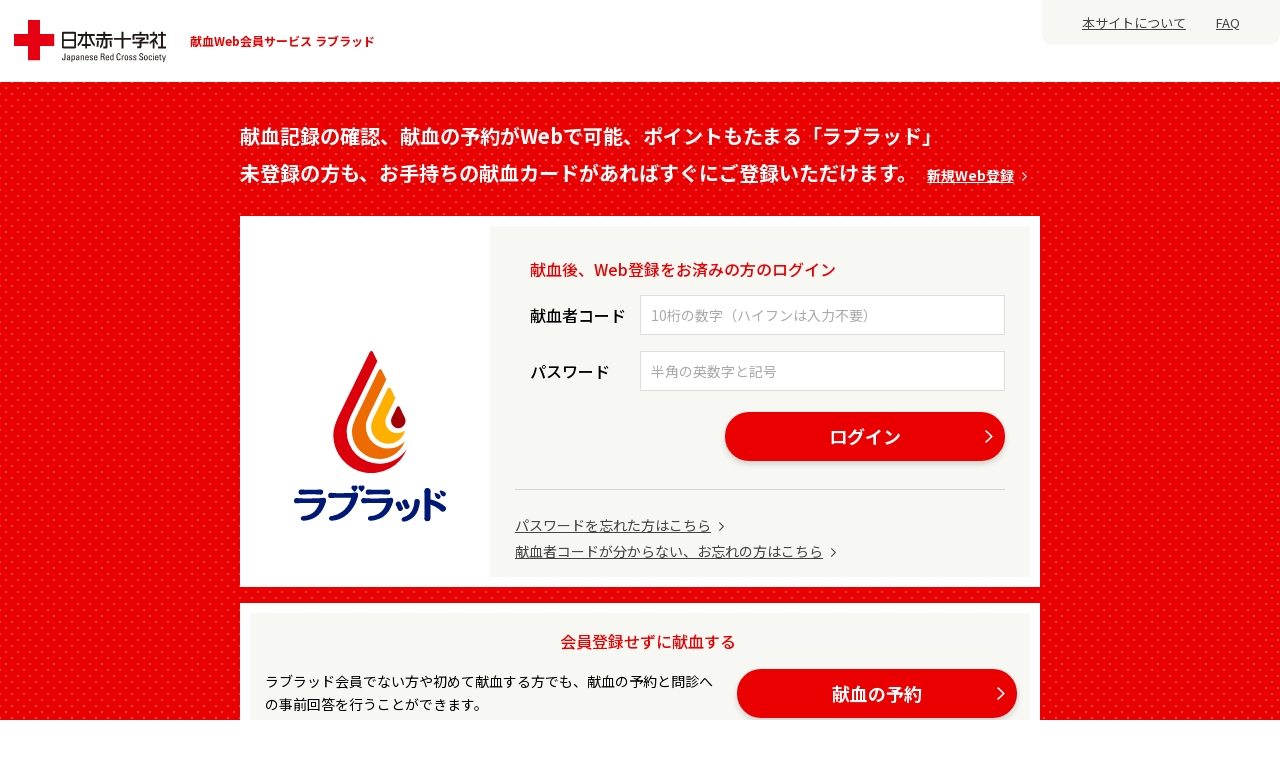

--- FILE ---
content_type: text/html;charset=UTF-8
request_url: https://www.kenketsu.jp/Login?startURL=%2FReservationByTypeConfirm%3FplaceMst%3Da0p0K000007oeTzQAI%26sy%3D2023%26sm%3D12%26sd%3D13%26ey%3D2024%26em%3D01%26ed%3D12
body_size: 19328
content:

<!DOCTYPE HTML>

    <html lang="ja">
    <head>
<script src="/static/111213/js/perf/stub.js" type="text/javascript"></script><script src="/faces/a4j/g/3_3_3.Finalorg.ajax4jsf.javascript.AjaxScript?rel=1768675031000" type="text/javascript"></script><script src="/jslibrary/1637251310258/sfdc/VFRemote.js" type="text/javascript"></script><script src="/jslibrary/1752551382258/ui-sfdc-javascript-impl/SfdcCore.js" type="text/javascript"></script><script src="/jslibrary/1746634854258/sfdc/IframeThirdPartyContextLogging.js" type="text/javascript"></script><script src="/resource/1748226153000/common_CMW_Renewal/js/jquery-3.6.0.min.js" type="text/javascript"></script><script src="/resource/1748226153000/common_CMW_Renewal/plugin/slick/slick.min.js" type="text/javascript"></script><script src="/resource/1748226153000/common_CMW_Renewal/plugin/modaal/modaal.min.js" type="text/javascript"></script><script src="/resource/1748226153000/common_CMW_Renewal/js/jq-plugin.js" type="text/javascript"></script><script src="/resource/1748226153000/common_CMW_Renewal/js/CommunityCommonJS.js" type="text/javascript"></script><script src="/static/111213/js/picklist4.js" type="text/javascript"></script><script src="/jslibrary/1686615502258/sfdc/VFState.js" type="text/javascript"></script><link class="user" href="/resource/1748226153000/common_CMW_Renewal/plugin/slick/slick.css" rel="stylesheet" type="text/css" /><link class="user" href="/resource/1748226153000/common_CMW_Renewal/plugin/slick/slick-theme.css" rel="stylesheet" type="text/css" /><link class="user" href="/resource/1748226153000/common_CMW_Renewal/plugin/modaal/modaal.min.css" rel="stylesheet" type="text/css" /><link class="user" href="/resource/1748226153000/common_CMW_Renewal/css/common.css" rel="stylesheet" type="text/css" /><link class="user" href="/resource/1748226153000/common_CMW_Renewal/css/pre_style.css" rel="stylesheet" type="text/css" /><script src="/jslibrary/1647410350258/sfdc/NetworkTracking.js" type="text/javascript"></script><script>try{ NetworkTracking.init('/_ui/networks/tracking/NetworkTrackingServlet', 'network', '0660K000008wQyd'); }catch(x){}try{ NetworkTracking.logPageView();}catch(x){}</script><script>(function(UITheme) {
    UITheme.getUITheme = function() { 
        return UserContext.uiTheme;
    };
}(window.UITheme = window.UITheme || {}));</script><script type="text/javascript">
Visualforce.remoting.Manager.add(new $VFRM.RemotingProviderImpl({"vf":{"vid":"0660K000008wQyd","xhr":false,"dev":false,"tst":false,"dbg":false,"tm":1768907236553,"ovrprm":false},"actions":{"CMW_A01_LoginCtrl":{"ms":[{"name":"inputCheck","len":2,"ns":"","ver":45.0,"csrf":"VmpFPSxNakF5Tmkwd01TMHlNMVF4TVRvd056b3hOaTQxTlROYSxIX0hra2wtMUVLLWU4U2ctNFV1NTEyZXpfbDU3M29hMGRfWHBPOGJrNHlnPSxOMll4TmpjNQ==","authorization":"[base64].Q2h4RFRWZGZRVEF4WDB4dloybHVRM1J5YkM1cGJuQjFkRU5vWldOcg==.AfhtArEMSy1moHnXsdAFWf8Z229EQGnOyhk995XJ6do="}],"prm":1}},"service":"apexremote"}));
</script><meta HTTP-EQUIV="PRAGMA" CONTENT="NO-CACHE" />
<meta HTTP-EQUIV="Expires" content="Mon, 01 Jan 1990 12:00:00 GMT" />

    
    <script>
    var sfdcIdcd = '';
    window.dataLayer = window.dataLayer || [];
    dataLayer.push({'userId': sfdcIdcd});

    (function(w,d,s,l,i){w[l]=w[l]||[];w[l].push({'gtm.start':
    new Date().getTime(),event:'gtm.js'});var f=d.getElementsByTagName(s)[0],
    j=d.createElement(s),dl=l!='dataLayer'?'&l='+l:'';j.async=true;j.src=
    'https://www.googletagmanager.com/gtm.js?id='+i+dl;f.parentNode.insertBefore(j,f);
    })(window,document,'script','dataLayer','GTM-TT9N7KF');
    </script>

    
    <meta charset="utf-8" />
    <meta content="telephone=no" name="format-detection" />
    <meta content="width=device-width, minimum-scale=1.0, maximum-scale=1.0, user-scalable=no" name="viewport" />
    
    <link href="https://fonts.googleapis.com/css?family=Roboto:300,400,500,700&amp;display=swap" rel="stylesheet" />
    <link href="https://fonts.googleapis.com/css?family=Noto+Sans+JP:300,400,500,700&amp;display=swap&amp;subset=japanese" rel="stylesheet" />
    
    <link href="/resource/1748226153000/common_CMW_Renewal/images/apple-touch-icon.png" rel="apple-touch-icon-precomposed" />
        <title>&#29486;&#34880;Web&#20250;&#21729;&#12469;&#12540;&#12499;&#12473;&#12300;&#12521;&#12502;&#12521;&#12483;&#12489;&#12301;&#65372;&#26085;&#26412;&#36196;&#21313;&#23383;&#31038;</title>
        <meta content="献血記録の確認、献血の予約がウェブで可能、ポイントもたまる「ラブラッド」。お手持ちの献血カードがあればすぐにご登録いただけます。" name="description" />
        <script type="text/javascript">
        // デバイス情報を取得する
        window.onload = function() {
            if (false) {
                return;
            }
            var ua = window.navigator.userAgent.toLowerCase();
            var pf = 'other';
            if (ua.indexOf('android') !== -1) {
                pf = 'android';
            } else if(ua.indexOf('iphone') !== -1) {
                pf = 'iphone';
            }
            setPlatform(pf);
        }
        $(function() {
            errorMessageInline.show("");
            disableEnterPressOnInput();
        });
        // SNS_ID/PWログイン依頼ポップアップ表示用
        function getCookie(cname){
            var name = cname + "=";
            var ca = document.cookie.split(';');
            for(var i=0; i<ca.length; i++)
            {
                var c = ca[i].trim();
                if (c.indexOf(name)==0) return c.substring(name.length,c.length);
            }
            return "";
        }
        function scrolldown() {
            if ($('#login-body').attr("class") == 'panel-collapse collapse' && $(window).width()< 992) {
                $('html,body').animate({scrollTop:$('#login-button').offset().top}, 800);
            }
        }

        function postMessageToApp(message) {
            if (typeof JSChannel !== 'undefined') {
                JSChannel.postMessage(message);
            }
        }

        function closeBanner() {
            var element = document.getElementById('banner');
            element.classList.add('has-d-n');
        }
        </script>
        <style>
            .store-link {
              background-color: #F1F0EC;
              padding-top: 10px;
              font-weight: 600;
            }

            @media only screen and (max-width: 768px) {
                .store-link {
                    margin-top: 5px;
                    text-align: center;
                }
                .store-link .store-link__inr {
                    max-width: 100%;
                    margin: 0 auto;
                    display: flex;
                    margin-right: 10px;
                    justify-content: space-between;
                }
                .store-link-img {
                    display: none;
                }
                .store-link-img__sp {
                    width: 35%;
                    text-align: left;
                    vertical-align: top !important;
                }
                .store-link-title__sp{
                    text-align: center;
                    color: #ea0001;
                    margin-top: 10px;
                    margin-bottom: 10px;
                }
                .store-link-title{
                    display: none; 
                }
                .store-link-message{
                    font-size: 14px;
                    text-align: left;
                    padding-top:7px;
                }
                .store-badge{
                    display: none; 
                }
                .store-btn{
                    margin-top: 10px;
                    background-color: #444444;
                }
                .sticky-banner {
                    position: fixed;
                    top: 0;
                    left: 0;
                    width: 100%;
                    z-index: 999;
                }
                .store-link-banner {
                    background-color: #F1F0EC;
                    box-shadow: 0px -5px 10px -5px rgba(0, 0, 0, 0.5) inset;
                }
                .store-link-banner .store-link-banner__inr {
                    max-width: 100%;
                    margin: 0 auto;
                    display: flex;
                    align-items: center;
                    padding-top: 5px;
                    padding-bottom: 50px;
                }
                .store-banner-btn{
                    background-color: #444444;

                    
                }
                .center-bottom{
                    position: absolute;
                    bottom: 0;
                    left: 50%;
                    transform: transLatex(-50%);
                    text-align: center;
                    margin-bottom: 10px;
                }
                .store-banner-close {
                    height: 30px;
                    width: 30px;
                    margin-left: 1px;
                    margin-right: 10px; 
                }
                
                .store-banner-title {
                    color: #ea0001;
                }
                .l-transit-brn {
                    display: flex;
                    flex-direction:column-reverse
                }
            }
            @media print, screen and (min-width: 769px) {
                .store-link {
                    margin: 10px;
                }
                .store-link .store-link__inr {
                    max-width: 800px;
                    margin: 0 auto;
                    padding-right: 50px;
                    display: flex;
                    align-items: center;
                }
                .store-link-img {
                    width: 40%;
                }
                .store-link-img__sp {
                    display: none;
                }
                .store-link-title{
                    color: #ea0001;
                    margin-top: 40px;
                    margin-bottom: 40px;
                    text-align: left;
                }
                .store-link-title__sp{
                    display: none; 
                }
                .store-link-message{
                    font-size: 16px;
                    text-align: left;
                }
                .store-badge{
                    margin-top: 20px;
                    margin-left: 5px;
                }
                .store-btn{
                    display: none; 
                }
                .store-link-banner .store-link-banner__inr {
                    display: none; 
                }
                .reserve-btn-box {
                    width:40%;
                    text-align: center;
                }
                .reserve-explain-box{
                    width:60%;
                }
            }
        </style>
    </head>
    <body>
    
    <span style="display: none;">00e7F000000hEDyQAM</span>
    <span style="display: none;">Web&#12469;&#12452;&#12488; &#12503;&#12525;&#12501;&#12449;&#12452;&#12523;</span><span id="Login:j_id49">
<form id="Login:j_id50" name="Login:j_id50" method="post" action="/Login" enctype="application/x-www-form-urlencoded">
<input type="hidden" name="Login:j_id50" value="Login:j_id50" />
<script id="Login:j_id50:j_id51" type="text/javascript">setPlatform=function(platform){A4J.AJAX.Submit('Login:j_id50',null,{'similarityGroupingId':'Login:j_id50:j_id51','parameters':{'Login:j_id50:j_id51':'Login:j_id50:j_id51','platform':(typeof platform!='undefined'&&platform!=null)?platform:''} } )};
</script>

                
                <div class="sticky-banner">
                <div class="store-link-banner" id="banner">
                    <div class="store-link-banner__inr">
                        <img class="store-banner-close" onclick="closeBanner()" src="/resource/1745399123000/common_CMW_DX01/images/banner_close.png" />
                        <img src="/resource/1745399123000/common_CMW_DX01/images/mobile_app_logo.png" width="60px" />
                        <div>
                            <p class="store-banner-title has-fs-22">&#12521;&#12502;&#12521;&#12483;&#12489;&#20844;&#24335;&#12450;&#12503;&#12522;</p>
                            <p class="has-fs-20">&#12450;&#12503;&#12522;&#12391;&#12521;&#12502;&#12521;&#12483;&#12489;&#12364;&#20351;&#12360;&#12427;&#65281;</p>
                        </div>
<script type="text/javascript" language="Javascript">function dpf(f) {var adp = f.adp;if (adp != null) {for (var i = 0;i < adp.length;i++) {adp[i].parentNode.removeChild(adp[i]);}}};function apf(f, pvp) {var adp = new Array();f.adp = adp;var ps = pvp.split(',');for (var i = 0,ii = 0;i < ps.length;i++,ii++) {var p = document.createElement("input");p.type = "hidden";p.name = ps[i];p.value = ps[i + 1];f.appendChild(p);adp[ii] = p;i += 1;}};function jsfcljs(f, pvp, t) {apf(f, pvp);var ft = f.target;if (t) {f.target = t;}f.submit();f.target = ft;dpf(f);};</script>
<a href="#" onclick="if(typeof jsfcljs == 'function'){jsfcljs(document.getElementById('Login:j_id50'),'Login:j_id50:j_id54,Login:j_id50:j_id54','');}return false" class="mod-btn store-banner-btn is-medium has-fs-17 has-fw-n has-w-200px center-bottom">&#12480;&#12454;&#12531;&#12525;&#12540;&#12489;</a>
                    </div>
                </div>
                </div><div id="Login:j_id50:j_id108"></div>
</form><span id="ajax-view-state-page-container" style="display: none"><span id="ajax-view-state" style="display: none"><input type="hidden"  id="com.salesforce.visualforce.ViewState" name="com.salesforce.visualforce.ViewState" value="i:[base64]/qt7A6m6jHpo1VRA4QUzSiBFS0gmNJUkuye8AL71Shluk7XRqEmQa3BrLhVhMTX1ZSbOTRCBYvMYja13iBfmu2zeMCEJTZBELB8nI566/MYGD9KZ5HjFtHwQxo/uZ+mFtrH25VcABMTgwX2zXFsPqjMClNS377pP0WtgHabimRUf88XtkrjOD1Na8nz7NSM6oS5ZdIorzI5K+7IQ/0FJMgbULpJxqMDqOAiwOS5JzN9kxZb0Wusl8Dvj5g65OGlOtdeEIIpE+k3hZM0TDm+x7Avs0XcxhaRoljvXNN2Zl2lZiew6d/K8n6cWXBPHN4MtYch51Fb792X2yPpeG87VmGvX6Pd2n373alFL7iFCyusF2vS5YeWpclIztZCOw7tw1ZEefmQTlWkuM5A2GTBzvC6REC6/CYwlGvKQdaYv3Ef9k2iKRhbv0G4mkUd984V5oGQkrAp+5nPrkBRa/RQj8RJCdRsp8/s39xq8G27TCZJCNrk6/lAKFFsBgaRqmrLDHqwuZpHI5yMpJkQXZpuubt9zYCtrak6srFcOwXhnEabLnUqukc7h61G5MAavyCh+ELd61c/AZBxj2C7e+QMzO0K5CvBmJoY8VCvp8UflEwBMNQnX73DlvnlLkfLe4qSKPIzvURz5AtF+jFRsPKETY8tkwg2xGLEKoZgRrrEOHm/cSV9cbYq/4kGIjHgYzN7egeIjQ0M9T96y8+S+sXCB+p4DYmZMUMfLhHIrclTJYnx7bUHWITA7GixISw5/M1thapukq4UW4/5RuYSLCosHo7v6YmTMwcvX/Ia34SgpD+8y+xZFEAk2LB4kpSstqHJ7XVXAZDtYk6iX540tcuNLiNVmrm7eRJ+ybUfk247M1cIeHTno2f8eSRINlZ2EyCoJAeU1IINxkVkRrFVFvoAbCJqF9fL1+JJXvAlwM6/Phe1FDS387v3OrV+F6Adi2r+om1TNKvweO7coHfl2vIHRMrJDjHHH/YOcKwmJeNpIkd8JkC1PmI/O2kgea8uyxBfTN8WktPfK+p4XHeK3IJJc3D86gEuEMiQcsqStwxtWZRqOmjI6BaOYt1R3wFVcx6ClxEwxLNnmgnckP6k3hClhYrEf0cgzfRy6ROnQWF+7IDtd9qK3Ut21kUZfPM40Rc/iM/8Y13Y6FTAfx9t2zL5u6iaF07EnSrjBPvvvvzgl66OsxRt5hGb8K0mWWO5+196DzhvLr5jb5jVjWgx5dVd9+Q/s3mA4QPi4rAIQLTzUacUKU4re06wQyWfo6f3mB0nFWaF9FKyrBhN9MKVOwRGIGr07lelfXLeqrM0uaS/c2ee/h1TTwzY4EE/Ni7U3750uV11S1buzH7uGnpD1to8Fk1rO/otzF0GuVGdY7Hk8uZIEZIafsepwo5IYGZN9mD9ybuAeQaY4N+wWVKE5EbllxaoMsACJnFOpbNc5U/HyvuWcLnxt8P9BKtDch+Z3rNm0uor9AlPrf0OP8yJuSKgEUOX4L1QTTRKzAU7yMzDo6Awjax6p+QXtl5NGKr0A2fj0T/I0HtW+9z8k/PM/YvnyxF+iJz4cSRr+dAy/BvfLbN7/TNrAlnlRRJ/Z6n6lIWxubf4OKwmp5hYJnjJfpqPiDo0EgGvrFyNV8AB0r1dFN8+7A/4fDaBw606ENUSJ+5cngYTIA5brCVIttNUyWMcnpoYOZfc7gw5NbOQVVRPhU7L+AjK1zxizoJmqDjJ1L4oAoiQjlLdorHaBN6u/rBYwyKGyN8FMvPYOkRsirxu+R1dQaAZwnrRic5cn1BNP1Y6PFf3UaoTcq3Mu2+k24y9wd8WCBZAlg+qTAGMssR/eTOcjluX1mehzh9WyHqb9rE7G7KY3P5OuQgiSA9z/UEoFXjr1JORJkzXlD2YWZDF0f7LZgcM7pwSJc7rbK4p45G4gKK6/OvTj+v/[base64]/nd5stqccLQFmRTIPoTcI/2PKthYLRFq8gsAbA3eFt6HbBN1y3ITArH1F2G8UfNRnf+jJCaH5gqPg8Yd2QEQKUcLu7swKetTvr74j+MM6BMufNJJ/NbCaXtSWX6/CwZyhkZ6UfMpKGdjcBH81xy2NpruzMspiS1WBpgwJ9dHEfTKgfHFNCFCIh/V7CGCl1ar8AYT4t6GZD+s0VqmPRkOAScEISGVo8xtnFHJpDsYCWUE6ouidPf+ERMcE7SPAvItxfcMjy0HsjnkYbqPBTrWML2SlAQaT20j/6+9QJ+fUqFgWW8VHpb5fkVMHrjRlTvrB9DJ2DSb+BN/iXvHJeXHy+vW7o+jJ0SHPJzptxINl2yu1I8VvmPZAv2WGlQ/Xmh9eS1f/091lXDpzEbhve+97NCCo4QVvTFShRzYFuop3oqunWtphQTHJxCMgYC15MfZxPKiySz9adT08ktUAvBEgFVIrI1SD1uVVGIeTqPXjA/ZVRXqK0OmTRQ/AlEM5p+FFsEWA7c4zXwjfqSvuyYNuKhDQYbCoeHEAae/LXsCjPMx6K+q4n/9h0IskeuqFNJ5j1hipKfGv0G+3stRnNrhEmexTqcraLqRSJh3fvVttL7jcpKBY+IAOZEWya0B5ehGqK+uC2PlAOMsLM6uCM1BubNSvorwVU/s1Du46ZnmIcDTvW5bXIoFxJru6LPDNIA/ba4IdgZMhttWsD9UZeGgldhIJzqZveCu4/8UV6ecdChWJ5MCWJ4bCDimVvZ9yodEeDBxqNAdTI8EG+q782EBAGH+A/Pre0niHxz36N24OQgSUz5wFnw59f/4uX+ltQuJ4nqmBkjk9YUTF4h2Py/[base64]/Us9hsUJ+595Stfpi66fprV4wPdtlhJjPNNYIurq7S9afNc1U/l9988jB44Hw1SF3pGuW92Cr2PcIO65bFtKTKpt/WTfzXwuiHUBhHULuR34YGwaNckMGcVsQlJomiEcDOOvsO6py7J86dFpfNSL/UvNhJdCqKdZBf3wXWzab6UTuMOnpKwJc9rS9yUBJXbFCWKPxZMddsNIQ6iafjcF647tct5cOOytLyFnRUShkbIqgri6VSguMPvGMEMA8jt58mEbrVojnsqaqb6DF/D9+cKqi2Y4fCWYTIz6N99vzXDeIlJdqt8mydZxWf2DGiDJMl6LwSq1k6bXOqdFVkZPC1EkNtYqTfdgjdRsYFqLCgJokAtkdAvkMpNLtZHQXQgoT/+YywdYOZpbAmnalw/qO61H+D1D+feVkJSVW7FNHtHYOJdOUhahQiY/v4FceiDWAgXfBV44Jqcq+q0eG7EQNOAlpCgGTH8u3YOaCBBkpADzuK8xxoXCeGZg2wjZw6YvCjRb4fwWjbjUCiQQ/Ptkzs06mAs6I5APhd4FckUyqndvwFwQbTyiZKHv9TT4CLs0DDs9oagHCtKFT2utDe7NEZhKAxZc1hqBzw720M4bxsismqKs4U4qimlJ1hO61JCPpnc9zC2A5P8Ll7mOl74uA3xOyDUjJlnZ/dJ/9V3XPPds5l53G17jAmMvGfWwRBet0S++lT0ovv7ZGApGt/0zpJdJ0n+PpqTFwdqb0MR7VZ0q6KpXskel0akUrxAJwvi4722XYnVRZe5/4EgE3CpeCesE05/YKE83fTrDsq9p9mhK6la5bubWTOiFwKlKSYCg+BvNBwfGyA9a164OtQlnBv3lLQbppEhoKIO3J0g7WyHlekEOPhsW/l+DsebInGSV4OXxgeLFnKLiYhFSYv4Y0nz0UqXQsIN/oZdhkCCmcHKwYw0C1SydTQWS/c78MjskKQfMPeGAdPJfPTFK0RcA5rojMjsGfLSMVkQ0dHRsFKWHln2ctX79Lv0sWvxCvWLNds5q7AiVzBTIe5qhSpI+ab8Y1lnrUohqJ4xyBENUu5BCveJUp04SOZQ8pl2GbK89HvteNhMo3c/8OiYZStVsk9U+dE+E+ev09G3RqYmxYaxHm5+hMKZFMnZil06uoJw5O4q3wfWwjpNNCe2pajs1mPHVcjaRoD98pYc1PA8HDguh169Q70QTetBLhz4MVj+t9kC9nL4T3xNEBK4LfqFWrgwEzdZDPKOPs0kakCOke5SH5W58LMKUgHyxtDgcD5/AbVGCd/sjuzzqEt698TD1+MPcAkMgONTlUtRe6+KwAf2Di+rRGswnW/O3Y1wqQTUbPpkkhrgPH0QDZjFJfnV/y3YXZUkuMWO+jts+9+dKC8TNouPHuBW4YrJ5SiOuNwdTAMbilJ9rHiYTG7EyKrYdOZOuuUwOUzNPaJmqGhktV8WZ5hSV8065wumgA/0C+EdrcMNkbSZ8udMvuvITPl5xZwAmad4BH1kmj7YmlS0uoryjVQUESlH74xkZLuH/UkxzJdew19c0Berfy+CxBRa5mm+6TnuIvtr0uU/mh/co3/yYSsfsBNohSpk0Tv8D1YGP++IoMwNk30ve6CeG1qpPSDwV+OqJgcz2EMBqNXdpmxo3y6Z8/xhUUovnF6OQOvXf0HraHNiVcoQG7bqJsq+r2zFoXg/1RJQcFqlgnReQVaX+yuDyKeTlJU99V2YMcbUPbQT4BUOftHpsXRtnwfCAAfKotjIAaN9iRxOLwiQyrTdMsPS5C4l7VvJhqr22rYTCV2Zawhyn3lsJJaKsuWLCwEF/aDlOMvDJqRz7pz/0GVqSQp7SGJ8PiDVtwAkU74Gxe+3rladL5oVYOe4gdbBtldpjMpFqPZaYunYzS5mzLW0lB6fwVxdCsMebANRMmGXfOV42IaXSMCv0heycdhzrQ69G1Qrayms+67UL3w7ZpIgqZ2ZCpPYpViKVB70/6mo16+hCLC1CYWj1L4R3ItZuqmHBDG1U3DIcOORx+2FBDjgW7D9jalCFQhdVfI70YzXUOalwevcbWfl86pffBNa9UmU3W/AEYQUcziOL7RwxXmrwJBrq1z4q6UdtzDOTrURM/CSYzY9yqHTLWeWsT/knNkKwAf/QdZTpICoBGYbEraWLjxvvXbCyoy3oopDUqovicqC7gD3ymImIEGFu239RmDCU4QN3SxsX2B3txlj2SVji4wb6UuL8b5SwecQh5hBDqXHTE6B03n4/QNRrkVgqCfaHCqOFMGpD8BqK682uwhIS85NQEMQNnutIDyVPtHkC8W0u+XCBmf3/iYidGzUSYBekQZebyPa9quLTzuGGJswuuAzYlKubmTXb/b+x5dTDaGujrD6qms+3yXajQJIFaDVI+FX9m7r/dbj5QHCsvVI4oe0dhNpvzhIFTYbLXBJo8kLC3sGOPjk7VsNoq+U3i9iNEemJtlsu2yjQUd5T3L2DxHGWlIWeVlpBXro4L7jqufmg/[base64]/KLIJSvgly8RwyeaB0xrh+Lf0ShdrIN7tyCZAbIUfm2aZz9DTCVyHsJHKgvZuiuMbA84Iy0KbwOhd7O1GzDENzv3VoAatxVPPWuDzl8lPMgFdvirKVP1ZrpezGOZm4Pd8R4mNWQItl/9ImSGThO9MKzHJ8CPfW3z8I+dDTOjnY65M5hm4M5j1n0VgLW8Jh7zatBzZdOj/gYFkw951/WCy9+UD4xSDo/Q4A+B2EclWcKzw7wJW+fCt4kJrKCet2MPGVDO/Vf0RN7YKZG8VZ/mr2aB1tk8krp30uDmhi5epwVwgTUgQrX/5p28O8n7mPBV910KGNMNc0YCJunG20MBAvcm1QHEqKfh2UiBmm+4b3Wxgai4814Rh4ytp5dme0SBA4BBVU93DNTMkF46z6mb7cZaQiAYKV+M7EOgC4brLhJs/HbFCvn17pInI2iaLE56nQjlR4R9kyxTVZCZDCB/cFTYOWpD11xk2/iGrjXEQHSJYhYXT0sjdqhv5O/ScNE6NXJcGaDB4Qj/+9AfYFjRrJAYKX2Y6L0hUtMZ8PqMdAyj1IP3tYVsCCAT0MSlUClYnaRo7CV+3HJkzUMjnj/UIrBbH7AskE9VWRbGpDvaSrfInQ5YRmvawpFGt26EPAqzi/BwG6RWHCvZLc0y0g5MDf49tjmBF54NzUI/m12vilh1IhDmCgIAaAAs4oridTe9gFR+VWhblFk/kEVWx0q0sk5eStgLVdwF/K6TReLMplSzrXjdDNgiGyjC0X83vUCRHhNjAJSGP3++pznaMFzSao0joZSbng66ZKQoTDajfETXAIBvz+xl/uyQfIkPxBOHb1Rams1qgI4IuV8uB9WDLCuW6MsbeOBVoMBZ0yKv/Tg2odIOvXwNB3WZiUhLga+A4xM5ivcea9fxqioqjmW7OsgeSp/a7yxw/gRYGa3hXv4/zm2NPPVZsT4b+8fzAIzsqlbtzNsf0QcMqLRJycBKYSHDfoQBcPRC6NtB2Dz+dnXg8SaikzK7DTJDbhiysk3/oJAmUFNNm38ZaLrHW+ASNhyFK+CYZ0PFd9UWJHj1qgIJEhSp891BapGuwqtSW+6pcyWsHsO+hCz7JWig/DdwQjaPUNd5/un0bUDfWMwzO9uxqzZ08RvIY+9f0accEwTqUQUjPA65x2ZDYuk/UmbA0P9IQCo+sbVSiuZ9aJrp5isJUgkf6kNv0fMX5yE2frPG/hi2J/F5LSC0Nw8ZZb6b4uL2vMVB1zQubP0xnzTKYJPbkA9GBpjvHliotbtWT17yV2eRhUVpbMoH8VDSOBkI7RY8n+36zuy6bGCDc19BH56KmaKrcPM3jfntQEy2iH4Ajbw9WhrOdoFvkHC/RmZ4uPz1jKuanJ+ir3m0069zwZ4f4W1p2VfvjyZNtBFqUrR8j+nUSPAnJx3XnkToMiSreXa619MS4Ea8hXrZNJCSvaE3aZOGoZ4rkSaCXhaf+XiccKNqM66vGYkt3s5/RGlnZbFADKxA84BZcyGLQS33JwEqhBFA9YzvVi4lU/[base64]/mdLhYugwKqU//[base64]/[base64]/oNGvKHtlDaDNZgv5OEddbK3R51aW9Fspn7lkt3Z2caLsEgfHqUWt+T9J9ezX3y0Q7MaJSgQfgzPEU56NyZcDoKE2n0laxTeD0Q5f+P33Jf0B/nVS+ee1T386/P23hb000mA0cyoxkMULss0t7YKE5lPmqJiNKkjM/nWZfb+hVmhQhGVbKDfe5IA7IcgXtBho3CmRteq170nAM0ngkTGhJjE2lep+yejuIEnMA6JKs7qAw/w9Fjb1RZbbIavqC7byh/kLdaBq1iaZpY5tIWjbutP0MT/d7KSS9KJKPF/ZzhyHXBndm93TNYWGQRl8PEqySyAEDT9W00MmNS6tMduKFWS+qzE6GLvqlqs1hucJSrwbPKfLmGSvThXsqGu+OR8GLXaWJ10yjHXBItir0tOJm0bK8cqKzGpepiRRXg7ZkH0LNcSdS8VVZgeImbR3T3Je8o3EUV9Az+dY0ojTM/F0FOv+ng/3vL8D34EEJnPdeqRUIpbz+kD+9THqxtsJHXA7PQCc0r+9Wle2MaEoWVzUCFsLtX7OAq0lTHpTPG/LR+w8lNBIs7AQSIDfxLcZZLVjFervUof3zQ2Wy8930zktfbkViAEeYeN8f5l2YtlvEhsO4zy5HIysSqgC7RSPdmASrfw2h5SbDLKquoQ7VYiSZNlVy6n06fPfeiquHhtN5l8wZIi6R8t/[base64]/TLq6vnt7CeXdEVQg8unu1/jX+m7W2Z0G8MmjwLVCHp00JPr4N2doewepMb4n4BZCzrx8IybeE1o0mh5Ci9tqwBra5bWG0Qz5vmO1/nG90AnKPhur5qx4pt2BUanVRQZIiGNnFDlNP0tl4gKg4jTNSrvfQ8S6lcPsP3zBepAu+6+3+LtPP5uiSxjXboxzuHY0+KGF0n9O1QXIpdNH36vflV2vHHg08mCk2dBdS3TVxSfXNCbOc/WDaqRr9IlLDczirWiclGsDwAWWa341qZT0X01oQS09atk9XoNeqqq44JjSdiXY+dykvzUzi7d5q2t9Bv0bXxFtatVl+EJRiIaFjsGRYKXw1bBu05lpFGiC4JJMnHsbS+FBIu2ufm4EMe/MDoyZ/UPV+y/vL/yXquZscA6VQmDh2YNAedgHuLH+iwMEr/BoQ3lksanW1OVwdBbwYFE+PN4xjMLSlDK+PWVKZl5rVJ8LYIeRcya4qNoyOfC8LaEB3W5/1vvFqZM8KgIwmxDR+Bf8PVL0RSDqdiOUvtrGsjkpAh1sCPYrmi35iB6WNjn14n8/LSooonklGsocGPLox/Mzi57/v7Mzr4mnC+BZqZIJMiuk6OvdQTs41dq53fcBlRR46Qi4QDVJQN60CrvJ3b775pO3VvSlS/bphdsV/l5Hmhm/mS9GQVvVn0DB1FTUAfI5drqqAiLdCjw6mkEcXJXK/XrMFqPfGmMewSmFEymCpTp7zyZZV/1UKybl1mKblg2JE0JPe8+4oFk1BxKCAT1Vf0RWjl8eFLuA0KuZelB/gh/geZVqZInDWV39t2zqs0r+EWOdmEN1O1/K8odJlXlVuOg1yFy0cGEss1GVORHouIidAN2KNE6Obwcpsi8RA0hbYVxKp8oDzSG4pj1cz/ejexMcfDb0TaMu/Ao03Wgegw3xSMirfsFBBcPe+SP9dxm95DoYrzEsH6yeJqek4dI/IGaC6vQfd3kbijXW4WLhhpSRvclebAki8M62qGu33DCfKsQPu3Ni6pinp+ovUFs9kWk53ZlS57Ejcp47ZZEZqmS3KdfTLNnKj2MxAo8eaykhD+9Te3wM6sWFWUfBEYrvJegWrj53jzkFCSt/atnKtvnI1a9Kf+azu0vAz9br6EJH+v8LLrG/vHJMi6P3/ecEutfq9Z0tc23LeZLAcxfSl7/m+VZd3oOu+yzDRGTBNIJeEWIb9SXIQiK7vDQ7vYSIkMo/jUczEs3diru24yIAJZmodTUGMHGeWzvZnJr3ndFzKmYc37OREFPfMZnOcxUQBS03h4nw161nXrsnAvWWjHfBnmwlBkFidqIALrLhT1NyAPgcQ2NZERV7ZFzJqajM+I6NZ0BCH5KWDjxHklEcduO2tTKWkUuJJlNy6lbcHtVeOb4H7LTKhRfNY/vqvTdg1SbzbFbR0b+8FG+H8+IbqPn8jCHNHvNIw+YJiZar8pjMpPqMZCPeN1kPR51k0mqZAdbgM9Hiw7/I1/8Mmzw2k6Nn/XTfPjCE8G8Pq/qoT2fN3IczYKV4VnIziBbf3uuO3V0Ou71XTbGY9Ur4EEA+lo3O0LS4O/OJtJ2gRod3mfmaDzTGiJ9ynllbsa42zHiG+Kh/A8ZaFlSTK5SwCyxjBNSg2f7g6vzAw/UgtS50Uk8swCDV/NCpWEqRtzFpKn556tFaTHgSuJ/l4A/LYgtOyfxdrRNyyoDOkeQOHf0xMfDl4n5DSDVliIQ9YAMQwtmRUpiR/ozRQsF1Kid9mrAgvALfUjJOIp14CKYrnJ6kdsYSrfnq053LtKanzTqH1OBWl/Ki9mDgNCM2/[base64]/KezHK9vk8M2+YrdDkZ98L+YnexUlbyWBJonW54yqNcoUjE6G5gwxwtmn9wS0Q6zFZh9V7EK7FQ5M6HDVgxWqS8owe2Z7iddG8ljx/nsd/e8KJ+zjx21kezx9fWk30KFHWZV2VoV6qzoqnDYhQqM8/Oun7xsgrOHuD4Pzn8PPKZIpxcnYhrLpNTjMvq7O/K/YEji4YOdNONIu9VgYyNdBmGYgrz7hW2BvQxuPQL4spFVc1CDyc1m7vzHPt/8h5iTqJ2U6kWPYxRTPsZmpjUo8xMdpvfBfUYQE/otbJJjTNeMB3lZDEPDEHgH2uvUIyqO9JHC5DHu0ifJJQiFxx1gjjdNESGGZKTYqVamfSB7W1IoN18Cv71abdpqonpkFsJ4BhZPhh6zEcRKkaj+68PAakQV2N9o2J064uFpNTzjJMpAP48c77CZ0kVoeWMWw3E0wVKidfRwH2r99h6lWd7PWcEV9CHZa6FjPcjID4a/IAMI=" /><input type="hidden"  id="com.salesforce.visualforce.ViewStateVersion" name="com.salesforce.visualforce.ViewStateVersion" value="202601171837110000" /><input type="hidden"  id="com.salesforce.visualforce.ViewStateMAC" name="com.salesforce.visualforce.ViewStateMAC" value="[base64]" /></span></span>

            <div class="frame-wrapper"><span id="Login:j_id57">

    
    <div id="modalContent" style="display:none"></div>

    <header class="frame-header">
        <div class="mod-header">
            <p class="mod-header__logo">
                <a href="/MyPage"><img alt="日本赤十字社 Japanese Red Cross Society" height="42" src="/resource/1748226153000/common_CMW_Renewal/images/logo.svg?orgId=00D7F000001Z4S3" width="152" /></a>
                <span class="mod-header__logo__text">&#29486;&#34880;Web&#20250;&#21729;&#12469;&#12540;&#12499;&#12473;&nbsp;&#12521;&#12502;&#12521;&#12483;&#12489;</span>
            </p>
            <div class="mod-menu-smp__navGroupName"><pre class="mod-header__pre">  </pre></div>


                
                <div>
                    <nav class="mod-header__menu-pc">
                        <ul>
                            <li><a href="https://www.jrc.or.jp/donation/club/">&#26412;&#12469;&#12452;&#12488;&#12395;&#12388;&#12356;&#12390;</a></li>
                            <li><a href="/Faq">FAQ</a></li>
                        </ul>
                    </nav>
                    <div class="mod-header__menu-pcGroupName"><pre class="mod-header__pre">  </pre></div>
                </div>

                
                <a class="mod-header__menu-btn-smp qs-head-menu-smp" data-headmenu-tgt="qs-menu-smp" href="javascript:;">MENU<span class="mod-header__menu-btn-smp__line"></span></a>
                
                <nav class="mod-menu-smp qs-menu-smp">
                    <ul class="mod-menu-smp__nav">
                        <li><a href="https://www.jrc.or.jp/donation/club/">&#26412;&#12469;&#12452;&#12488;&#12395;&#12388;&#12356;&#12390;</a></li>
                        <li><a href="/Faq">FAQ</a></li>
                    </ul>
                </nav>

        </div>

    </header></span>
                
                <main class="frame-main">
                    <article>
                        <div class="mod-login">
                            <div class="mod-login__inr">
                                <p class="mod-login__lead">&#29486;&#34880;&#35352;&#37682;&#12398;&#30906;&#35469;&#12289;&#29486;&#34880;&#12398;&#20104;&#32004;&#12364;Web&#12391;&#21487;&#33021;&#12289;&#12509;&#12452;&#12531;&#12488;&#12418;&#12383;&#12414;&#12427;&#12300;&#12521;&#12502;&#12521;&#12483;&#12489;&#12301;<br />&#26410;&#30331;&#37682;&#12398;&#26041;&#12418;&#12289;&#12362;&#25163;&#25345;&#12385;&#12398;&#29486;&#34880;&#12459;&#12540;&#12489;&#12364;&#12354;&#12428;&#12400;&#12377;&#12368;&#12395;&#12372;&#30331;&#37682;&#12356;&#12383;&#12384;&#12369;&#12414;&#12377;&#12290;<a class="mod-arrow-after has-fs-14 has-d-ib" href="/TempRegistEdit">&#26032;&#35215;Web&#30331;&#37682;</a>
                                </p>
                                <div class="mod-login__box">
                                    <div class="mod-login__logo"><img alt="日本赤十字社 Japanese Red Cross Society" height="42" src="/resource/1748226153000/common_CMW_Renewal/images/pre_logo.svg?orgId=00D7F000001Z4S3" width="152" /></div>
                                    <div class="mod-login__box-inr">
<form id="Login:j_id78" name="Login:j_id78" method="post" action="/Login" enctype="application/x-www-form-urlencoded">
<input type="hidden" name="Login:j_id78" value="Login:j_id78" />

                                            <p class="mod-login__form-title">&#29486;&#34880;&#24460;&#12289;Web&#30331;&#37682;&#12434;&#12362;&#28168;&#12415;&#12398;&#26041;&#12398;&#12525;&#12464;&#12452;&#12531;</p>
                                            <ul class="mod-login__input" id="LoginArea">
                                                <li>
                                                    <div class="mod-login__label">&#29486;&#34880;&#32773;&#12467;&#12540;&#12489;</div><input type="text" name="Login:j_id78:j_id80" maxlength="10" placeholder="10桁の数字（ハイフンは入力不要）" />
                                                </li>
                                                <li>
                                                    <div class="mod-login__label">&#12497;&#12473;&#12527;&#12540;&#12489;</div><input type="password" name="Login:j_id78:j_id82" value="" placeholder="半角の英数字と記号" />
                                                </li>
                                            </ul>
                                            <div class="has-ta-r-pc has-ta-c-smp"><a href="#" onclick="if(typeof jsfcljs == 'function'){jsfcljs(document.getElementById('Login:j_id78'),'Login:j_id78:j_id87,Login:j_id78:j_id87','');}return false" class="mod-btn is-large is-arrow-r has-w-m280px to-disable">&#12525;&#12464;&#12452;&#12531;</a>
                                            </div><div id="Login:j_id78:j_id109"></div>
</form>

                                        
                                        <ul class="mod-login__link">
                                            <li><a class="mod-arrow-after has-fs-14" href="/PasswordReset">&#12497;&#12473;&#12527;&#12540;&#12489;&#12434;&#24536;&#12428;&#12383;&#26041;&#12399;&#12371;&#12385;&#12425;</a></li>
                                            <li><a class="mod-arrow-after has-fs-14" href="/IdInquiry">&#29486;&#34880;&#32773;&#12467;&#12540;&#12489;&#12364;&#20998;&#12363;&#12425;&#12394;&#12356;&#12289;&#12362;&#24536;&#12428;&#12398;&#26041;&#12399;&#12371;&#12385;&#12425;</a>
                                            </li>
                                        </ul>
                                    </div>
                                </div>
                                <div>&#12288;&#12288;&#12288;</div>
                                <div class="mod-login__box-inr" style="padding:10px; background-color:#fff;">
<form id="Login:j_id90" name="Login:j_id90" method="post" action="/Login" enctype="application/x-www-form-urlencoded" style="margin-bottom: 0px; border-bottom: 0px;background-color: #f7f7f4;">
<input type="hidden" name="Login:j_id90" value="Login:j_id90" />

                                        <p class="mod-login__form-title" style="width:100%;text-align: center; padding-top:20px; margin-bottom:0px;">&#20250;&#21729;&#30331;&#37682;&#12379;&#12378;&#12395;&#29486;&#34880;&#12377;&#12427;</p>
                                        <div class="l-transit-brn" style="margin-top:0px;">
                                            <div class="reserve-btn-box"><a href="#" onclick="if(typeof jsfcljs == 'function'){jsfcljs(document.getElementById('Login:j_id90'),'Login:j_id90:j_id92,Login:j_id90:j_id92','');}return false" class="mod-btn is-large is-arrow-r has-w-m280px to-disable has-mb-20 has-mt-20">&#29486;&#34880;&#12398;&#20104;&#32004;</a>
                                                <p class="has-ta-c-pc has-ta-c-smp has-fs-14"><a class="mod-arrow-after" href="https://www.jrc.or.jp/donation/about/process/kind/" target="_blank">&#29486;&#34880;&#12398;&#31278;&#39006;&#12395;&#12388;&#12356;&#12390;&#35443;&#12375;&#12367;&#12399;&#12371;&#12385;&#12425;</a></p>
                                            </div>
                                            <div class="reserve-explain-box">
                                                <p class="has-fs-14 has-ta-l has-mt-20-smp" style="line-height: 170%;">&#12521;&#12502;&#12521;&#12483;&#12489;&#20250;&#21729;&#12391;&#12394;&#12356;&#26041;&#12420;&#21021;&#12417;&#12390;&#29486;&#34880;&#12377;&#12427;&#26041;&#12391;&#12418;&#12289;&#29486;&#34880;&#12398;&#20104;&#32004;&#12392;&#21839;&#35386;&#12408;&#12398;&#20107;&#21069;&#22238;&#31572;&#12434;&#34892;&#12358;&#12371;&#12392;&#12364;&#12391;&#12365;&#12414;&#12377;&#12290;<br />Web&#20250;&#21729;&#12398;&#26041;&#12399;&#12525;&#12464;&#12452;&#12531;&#24460;&#12395;&#29486;&#34880;&#20104;&#32004;&#12392;&#21839;&#35386;&#22238;&#31572;&#12434;&#34892;&#12387;&#12390;&#12367;&#12384;&#12373;&#12356;&#12290;</p>
                                            </div>
                                        </div><div id="Login:j_id90:j_id110"></div>
</form>
                                </div>
                            </div>
                        </div>
                        <div class="mod-signup-link">
                            <div class="mod-signup-link__inr">
                                <div class="mod-signup-link__label">&#29486;&#34880;&#24460;&#12289;Web&#30331;&#37682;&#12364;&#12362;&#28168;&#12415;&#12391;&#12394;&#12356;&#26041;&#12399;&#12371;&#12385;&#12425;</div>
                                <a class="mod-btn is-large is-arrow-r has-w-m280px" href="/TempRegistEdit">&#26032;&#35215;Web&#30331;&#37682;</a>
                            </div>
                        </div>
                        
                        <div class="mod-top-info">
                            <div class="mod-top-info__section">
                                <div class="mod-top-info__ttl">
                                    <h2>&#12362;&#30693;&#12425;&#12379;</h2>
                                </div>
                                <div class="mod-top-info__content">
                                    <ul class="mod-top-info__news">
                                            <li class="is-new">
                                                
                                                <a class="mod-top-info__trg qs-accord-btn" data-accordion-tgt="a0nIh000000dhRcIAI" href="#">&#65288;&#37325;&#35201;&#65289;&#12471;&#12473;&#12486;&#12512;&#12513;&#12531;&#12486;&#12490;&#12531;&#12473;&#12398;&#12362;&#30693;&#12425;&#12379;
                                                    <span class="mod-icon-display"></span>
                                                </a>
                                                <p class="mod-top-notice__txt a0nIh000000dhRcIAI">下記の日時でシステムメンテナンスを行うため、全てのサービスをご利用いただけません。<br/><br/>令和８年 ２月  ３日（火） 22：00 ～ 翌 ４日（水） 10：00<br/>令和８年 ３月 31日（火） 19：00 ～ 翌 ４月１日（水） 14：00<br/>（メンテナンス時間は前後する場合があります。）<br/><br/>ご不便をおかけして申し訳ございません。<br/>なお、献血にご来場の際、メンテナンス中であっても受付は可能でございます。
                                                </p>
                                            </li>
                                            <li class="">
                                                
                                                <a class="mod-top-info__trg qs-accord-btn" data-accordion-tgt="a0nIh000000dhRXIAY" href="#">&#12304;&#37325;&#35201;&#12394;&#12362;&#30693;&#12425;&#12379;&#12305;&#22522;&#24185;&#12471;&#12473;&#12486;&#12512;&#26356;&#26032;&#12392;&#12381;&#12428;&#12395;&#20276;&#12358;&#20196;&#21644;&#65304;&#24180;3&#26376;31&#26085;&#65374;4&#26376;1&#26085;&#12398;&#29486;&#34880;&#21463;&#20184;&#12395;&#12388;&#12356;&#12390;
                                                    <span class="mod-icon-display"></span>
                                                </a>
                                                <p class="mod-top-notice__txt a0nIh000000dhRXIAY">詳細につきましては、以下のリンクよりご確認いただきますようお願いいたします。
                                                        <br />
                                                        <br />
                                                        &#8251;1 <a href="https://www.jrc.or.jp/donation/blood/news/2025/1201_049905.html" target="_blank">https://www.jrc.or.jp/donation/blood/news/2025/1201_049905.html</a>
                                                </p>
                                            </li>
                                            <li class="">
                                                
                                                <a class="mod-top-info__trg qs-accord-btn" data-accordion-tgt="a0nIh000000d1hNIAQ" href="#">&#12304;&#20196;&#21644;&#65304;&#24180;&#65297;&#26376;&#65301;&#26085;&#65288;&#26376;&#65289;&#12363;&#12425;&#12305;&#29486;&#34880;&#12459;&#12540;&#12489;&#12539;&#29486;&#34880;&#25163;&#24115;&#12398;&#26032;&#35215;&#30330;&#34892;&#21450;&#12403;&#26356;&#26032;&#12398;&#32066;&#20102;&#12395;&#12388;&#12356;&#12390;
                                                    <span class="mod-icon-display"></span>
                                                </a>
                                                <p class="mod-top-notice__txt a0nIh000000d1hNIAQ">献血カードや献血手帳の新規発行・更新は令和8年1月4日（日）で終了するため、令和8年1月5日（月）から全国の献血会場において、ラブラッドアプリによる献血の受付方法に統一します。<br/><br/>詳しくは以下のリンクからご覧ください。
                                                        <br />
                                                        <br />
                                                        &#8251;1 <a href="https://www.jrc.or.jp/donation/blood/news/2024/1202_044032.html" target="_blank">https://www.jrc.or.jp/donation/blood/news/2024/1202_044032.html</a>
                                                </p>
                                            </li>
                                            <li class="">
                                                
                                                <a class="mod-top-info__trg qs-accord-btn" data-accordion-tgt="a0n2x000006BQVCAA4" href="#">&#12304;&#12450;&#12503;&#12522;&#12305;&#12300;&#12497;&#12473;&#12527;&#12540;&#12489;&#12434;&#12362;&#24536;&#12428;&#12398;&#26041;&#12399;&#12371;&#12385;&#12425;&#12301;&#12391;&#12456;&#12521;&#12540;&#12395;&#12394;&#12427;&#22580;&#21512;&#12398;&#23550;&#24540;&#26041;&#27861;&#65288;9/29&#65289;
                                                    <span class="mod-icon-display"></span>
                                                </a>
                                                <p class="mod-top-notice__txt a0n2x000006BQVCAA4">アプリ版ラブラッドをご利用の方で、<br/>ログイン画面の「パスワードを忘れた方はこちら」からパスワードの初期化を実施した際にエラーメッセージが表示され、初期化ができない不具合が一部の方で発生しております。<br/><br/>表示されるエラーメッセージ<br/>「エラーが発生しました　ご不明な点は、お近くの血液センターにお問い合わせください。」<br/><br/>対応方法について<br/>①事象が発生した際は大変お手数ですが、<br/>　一度アプリを閉じ、しばらく時間をおいてからもう一度アプリを立ち上げて、再度お試しください。<br/><br/>②解消されない場合は、Web(ブラウザ)版ラブラッドのログイン画面の「パスワードを忘れた方はこちら」からパスワードの初期化をお試しください。<br/>　※１　Web（ブラウザ版）ラブラッドのURLは末尾からご確認いただけます。<br/><br/>③「メールアドレスにお知らせする場合」で初期化ができない場合は、<br/>　　「携帯電話(SMS)にお知らせする場合」を選択してパスワードの初期化をお試しください。<br/><br/>現在調査中です。ご不便をおかけし申し訳ございません。<br/><br/>（2023/09/29　9：30）
                                                        <br />
                                                        <br />
                                                        &#8251;1 <a href="https://www.kenketsu.jp/" target="_blank">https://www.kenketsu.jp/</a>
                                                </p>
                                            </li>
                                            <li class="">
                                                
                                                <a class="mod-top-info__trg qs-accord-btn" data-accordion-tgt="a0n2x000003EpBkAAK" href="#">&#20107;&#21069;&#21839;&#35386;&#22238;&#31572;&#27231;&#33021;&#12395;&#12388;&#12356;&#12390;
                                                    <span class="mod-icon-display"></span>
                                                </a>
                                                <p class="mod-top-notice__txt a0n2x000003EpBkAAK">この度のアップデートに伴い提供される「事前問診回答」機能についてのご利用方法及び注意事項です。<br/><br/>・回答内容は当日のみ有効です。予約をされた方は予約当日に回答入力できるようになります。会員の方は予約をせずに回答することも可能ですが、回答日にご来場が無い場合は回答内容は削除されます。<br/>・入力された情報は一定時間（およそ15分程度）ののち献血会場の受付のシステムに反映されます。そのため、受付の直前に回答入力をした場合、反映されていない場合があります。<br/>・回答結果によりラブラッド上で献血の可否をお示しすることはできません。ご来場いただいても回答内容によっては献血をご遠慮いただく場合があります。<br/>・会員登録せずにご予約や事前問診回答機能をご利用いただいた際、初めての献血であるとしてご登録されても、過去の献血記録が存在する場合は過去の情報に基づき受付を行ないます。その場合は事前にご登録いただいた予約や事前問診回答は採用されません。
                                                </p>
                                            </li>
                                            <li class="">
                                                
                                                <a class="mod-top-info__trg qs-accord-btn" data-accordion-tgt="a0n0K00000IPlCEQA1" href="#">&#12469;&#12540;&#12499;&#12473;&#21033;&#29992;&#21487;&#33021;&#26178;&#38291;&#12398;&#12362;&#30693;&#12425;&#12379;
                                                    <span class="mod-icon-display"></span>
                                                </a>
                                                <p class="mod-top-notice__txt a0n0K00000IPlCEQA1">毎日 5:00 ～ 24:00 までご利用いただけます。<br/>※上記以外の時間帯はラブラッドの全てのサービスをご利用いただけません。
                                                </p>
                                            </li>

                                    </ul>
                                </div>
                            </div>
                            <div class="mod-top-info__section">
                                <div class="mod-top-info__ttl">
                                    <h2>&#26085;&#26412;&#36196;&#21313;&#23383;&#31038;&#12398;&#12469;&#12452;&#12488;</h2>
                                </div>
                                <div class="mod-top-info__content">
                                    <ul class="mod-top-info__link-list">
                                        <li><a class="mod-arrow-after" href="https://www.jrc.or.jp/" target="_blank">&#26085;&#26412;&#36196;&#21313;&#23383;&#31038;&#12398;&#12507;&#12540;&#12512;&#12506;&#12540;&#12472;</a>
                                        </li>
                                        <li><a class="mod-arrow-after" href="https://www.bs.jrc.or.jp/bmdc/" target="_blank">&#36896;&#34880;&#24185;&#32048;&#32990;&#31227;&#26893;&#24773;&#22577;&#12469;&#12540;&#12499;&#12473;</a>
                                        </li>
                                    </ul>
                                </div>
                            </div>
                        </div>
                    </article>
                </main><span id="Login:j_id104">

    <footer class="frame-footer">
        <div class="mod-footer">
            <p class="mod-footer__copy">
                <small>&copy; 2018 Japanese Red Cross Society. All rights reserved.</small>
            </p>
            
            <a class="mod-footer__contact" href="/Guide">&#12362;&#21839;&#12356;&#21512;&#12431;&#12379;</a>
            <a class="mod-footer__terms" href="/Terms">&#24403;&#12469;&#12452;&#12488;&#12398;&#21033;&#29992;&#35215;&#32004;</a>
            <a class="mod-footer__privacypolicy" href="/PrivacyPolicy">&#12503;&#12521;&#12452;&#12496;&#12471;&#12540;&#12509;&#12522;&#12471;&#12540;</a>
        </div>
        </footer></span>
            </div></span>
    </body>
    </html><script type="text/javascript">Sfdc.onReady(function(){
	SfdcApp && SfdcApp.Visualforce && SfdcApp.Visualforce.VSManager && SfdcApp.Visualforce.VSManager.vfPrepareForms(["Login:j_id50","Login:j_id57:CMW_CommunityRenewalHeader:j_id61","Login:j_id90","Login:j_id57:CMW_CommunityRenewalHeader:j_id66","Login:j_id26","Login:j_id39","Login:j_id78"]);

});</script>

--- FILE ---
content_type: text/css
request_url: https://www.kenketsu.jp/resource/1748226153000/common_CMW_Renewal/plugin/slick/slick-theme.css
body_size: 680
content:
@charset 'UTF-8';

.slick-loading .slick-list {
  background: #fff url('./ajax-loader.gif') center center no-repeat;
}

@font-face {
  font-family: 'slick';
  font-weight: normal;
  font-style: normal;
  src: url('./fonts/slick.eot?orgId=00D7F000001Z4S3&orgId=00D0k0000000sdi&orgId=00D7F000001Z4S3&orgId=00D0p0000001zHk&orgId=00D0k0000000sdi&orgId=00D0l0000009ukf');
  src: url('./fonts/slick.eot?orgId=00D7F000001Z4S3&orgId=00D0k0000000sdi&orgId=00D7F000001Z4S3&orgId=00D0p0000001zHk&orgId=00D0k0000000sdi&orgId=00D0l0000009ukf#iefix') format('embedded-opentype'), url('./fonts/slick.woff?orgId=00D7F000001Z4S3&orgId=00D0k0000000sdi&orgId=00D7F000001Z4S3&orgId=00D0p0000001zHk&orgId=00D0k0000000sdi&orgId=00D0l0000009ukf') format('woff'), url('./fonts/slick.ttf?orgId=00D7F000001Z4S3&orgId=00D0k0000000sdi&orgId=00D7F000001Z4S3&orgId=00D0p0000001zHk&orgId=00D0k0000000sdi&orgId=00D0l0000009ukf') format('truetype'), url('./fonts/slick.svg?orgId=00D7F000001Z4S3&orgId=00D0k0000000sdi&orgId=00D7F000001Z4S3&orgId=00D0p0000001zHk&orgId=00D0k0000000sdi&orgId=00D0l0000009ukf#slick') format('svg');
}

.slick-prev, .slick-next {
  font-size: 0;
  line-height: 0;
  position: absolute;
  top: 50%;
  display: block;
  width: 20px;
  height: 20px;
  padding: 0;
  -webkit-transform: translate(0, -50%);
  -ms-transform: translate(0, -50%);
  transform: translate(0, -50%);
  cursor: pointer;
  color: transparent;
  border: none;
  outline: none;
  background: transparent;
}

.slick-prev:hover, .slick-prev:focus, .slick-next:hover, .slick-next:focus {
  color: transparent;
  outline: none;
  background: transparent;
}

.slick-prev:hover:before, .slick-prev:focus:before, .slick-next:hover:before, .slick-next:focus:before {
  opacity: 1;
}

.slick-prev.slick-disabled:before, .slick-next.slick-disabled:before {
  opacity: .25;
}

.slick-prev:before, .slick-next:before {
  font-family: 'slick';
  font-size: 20px;
  line-height: 1;
  opacity: .75;
  color: white;
  -webkit-font-smoothing: antialiased;
  -moz-osx-font-smoothing: grayscale;
}

.slick-prev {
  left: -25px;
}

[dir=rtl] .slick-prev {
  right: -25px;
  left: auto;
}

.slick-prev:before {
  content: '←';
}

[dir=rtl] .slick-prev:before {
  content: '→';
}

.slick-next {
  right: -25px;
}

[dir=rtl] .slick-next {
  right: auto;
  left: -25px;
}

.slick-next:before {
  content: '→';
}

[dir=rtl] .slick-next:before {
  content: '←';
}

.slick-dotted.slick-slider {
  margin-bottom: 30px;
}

.slick-dots {
  position: absolute;
  bottom: -25px;
  display: block;
  width: 100%;
  padding: 0;
  margin: 0;
  list-style: none;
  text-align: center;
}

.slick-dots li {
  position: relative;
  display: inline-block;
  width: 20px;
  height: 20px;
  margin: 0 5px;
  padding: 0;
  cursor: pointer;
}

.slick-dots li button {
  font-size: 0;
  line-height: 0;
  display: block;
  width: 20px;
  height: 20px;
  padding: 5px;
  cursor: pointer;
  color: transparent;
  border: 0;
  outline: none;
  background: transparent;
}

.slick-dots li button:hover, .slick-dots li button:focus {
  outline: none;
}

.slick-dots li button:hover:before, .slick-dots li button:focus:before {
  opacity: 1;
}

.slick-dots li button:before {
  font-family: 'slick';
  font-size: 6px;
  line-height: 20px;
  position: absolute;
  top: 0;
  left: 0;
  width: 20px;
  height: 20px;
  content: '•';
  text-align: center;
  opacity: .25;
  color: black;
  -webkit-font-smoothing: antialiased;
  -moz-osx-font-smoothing: grayscale;
}

.slick-dots li.slick-active button:before {
  opacity: .75;
  color: black;
}

--- FILE ---
content_type: text/css
request_url: https://www.kenketsu.jp/resource/1748226153000/common_CMW_Renewal/css/common.css
body_size: 21406
content:
@charset "UTF-8";
/* -------------------------------------


  Responsive Design.
  for Multi-device.


---------------------------------------- */
/* ------------------------------------------------------------

reset

--------------------------------------------------------------- */
/* http://meyerweb.com/eric/tools/css/reset/
   v2.0 | 20110126
   License: none (public domain)
*/
html, body, div, span, applet, object, iframe,
h1, h2, h3, h4, h5, h6, p, blockquote, pre,
a, abbr, acronym, address, big, cite, code,
del, dfn, em, img, ins, kbd, q, s, samp,
small, strike, strong, sub, sup, tt, var,
b, u, i, center,
dl, dt, dd, ol, ul, li,
fieldset, form, label, legend,
table, caption, tbody, tfoot, thead, tr, th, td,
article, aside, canvas, details, embed,
figure, figcaption, footer, header, hgroup,
menu, nav, output, ruby, section, summary,
time, mark, audio, video {
  margin: 0;
  padding: 0;
  border: 0;
  font-size: 100%;
  font: inherit;
  vertical-align: baseline;
  -moz-box-sizing: border-box;
  -webkit-box-sizing: border-box;
  box-sizing: border-box;
}

/* HTML5 display-role reset for older browsers */
main, article, aside, details, figcaption, figure,
footer, header, hgroup, menu, nav, section {
  display: block;
}

body {
  line-height: 1;
}

ol, ul {
  list-style: none;
}

blockquote, q {
  quotes: none;
}

blockquote:before, blockquote:after,
q:before, q:after {
  content: '';
  content: none;
}

table {
  border-spacing: 0;
}

/* ------------------------------------------------------------

base

--------------------------------------------------------------- */
html {
  font-size: 62.5%;
  -webkit-text-size-adjust: 100%;
}

body {
  color: #000;
  white-space: normal;
  word-break: break-all;
  word-wrap: normal;
}

@media print, screen and (min-width: 769px) {
  body {
    font-size: 1.6em;
  }
}
@media only screen and (max-width: 768px) {
  body {
    font-size: 1.6em;
  }
}
body, th, td, input, textarea, select, option, button {
  -webkit-font-smoothing: antialiased;
  -moz-osx-font-smoothing: grayscale;
  -webkit-text-size-adjust: 100%;
  -ms-text-size-adjust: 100%;
  font-family: "Noto Sans JP", sans-serif;
  font-weight: 400;
}

input:not([type="submit"]):not([type="button"]):not([type="reset"]), textarea {
  font-family: "Noto Sans JP", sans-serif;
  font-weight: 400;
}

::selection {
  background: #ff5152;
}

::-moz-selection {
  background: #ff5152;
}

a {
  color: #000;
  -webkit-tap-highlight-color: transparent;
  cursor: pointer;
}

@media print, screen and (min-width: 769px) {
  a:hover {
    color: #000;
  }
}
caption {
  text-align: left;
}

th {
  font-weight: bold;
}

th, td {
  text-align: left;
  vertical-align: middle;
}

@media print, screen and (min-width: 769px) {
  th:not(:last-child), td:not(:last-child) {
    padding-right: 10px;
  }
}
@media only screen and (max-width: 768px) {
  table {
    width: 100%;
  }

  th:not(:last-child), td:not(:last-child) {
    padding-bottom: 10px;
  }
}
strong, b {
  font-weight: 700;
}

i, em {
  font-style: italic;
}

img {
  max-width: 100%;
  height: auto;
  vertical-align: bottom;
}

hr {
  border: 0;
  border-top: 1px solid #444;
}

@media print, screen and (min-width: 769px) {
  hr {
    margin: 53.76px 0;
  }
}
@media only screen and (max-width: 768px) {
  hr {
    margin: 40.32px 0;
  }
}
.is-icon-win a:after,
a.is-icon-win:after {
  display: inline-block;
  content: "\f35d";
  width: 1em;
  margin-left: .25em;
  font-family: "Font Awesome 5 Free";
  font-size: 12px;
  font-size: 1.2rem;
  font-weight: 900;
  line-height: 1;
}

@media print, screen and (min-width: 769px) {
  .is-icon-win a:after,
  a.is-icon-win:after {
    -webkit-transition: 0.2s ease;
    -moz-transition: 0.2s ease;
    -ms-transition: 0.2s ease;
    transition: 0.2s ease;
  }
  .is-icon-win a:not([disabled]):hover:after,
  a.is-icon-win:not([disabled]):hover:after {
    -webkit-transform: translate(1px, -2px);
    -moz-transform: translate(1px, -2px);
    -ms-transform: translate(1px, -2px);
    transform: translate(1px, -2px);
  }
}
hr.is-circle {
  overflow: visible;
}
hr.is-circle, hr.is-circle:before, hr.is-circle:after {
  width: 10px;
  height: 10px;
  margin-left: auto;
  margin-right: auto;
  border: none;
  -moz-border-radius: 100px;
  -webkit-border-radius: 100px;
  border-radius: 100px;
  background-color: #444;
}
hr.is-circle {
  position: relative;
}
hr.is-circle:before, hr.is-circle:after {
  display: block;
  position: absolute;
  content: "";
}
hr.is-circle:before {
  left: -100px;
}
hr.is-circle:after {
  right: -100px;
}

@media print, screen and (min-width: 769px) {
  hr.is-condensed {
    margin: 22.4px 0;
  }
}
@media only screen and (max-width: 768px) {
  hr.is-condensed {
    margin: 22.4px 0;
  }
}
img.is-fixed {
  max-width: none;
}

/* ------------------------------------------------------------

form

--------------------------------------------------------------- */
optgroup[label=""] {
  display: none;
}

input:-webkit-autofill {
  -webkit-box-shadow: 0 0 0px 1000px #fff inset;
}

@-moz-document url-prefix() {
  select:not([multiple="multiple"]) {
    padding-right: 24px;
    background-image: url("../images/icon_arrow_gray_b.svg");
    background-repeat: no-repeat;
    -moz-background-size: 21px auto;
    -o-background-size: 21px auto;
    -webkit-background-size: 21px auto;
    background-size: 21px auto;
    background-position: right center;
  }
  select:not([multiple="multiple"])[disabled] {
    background-image: none;
  }
}
@media screen and (-webkit-min-device-pixel-ratio: 0) {
  select:not([multiple="multiple"]) {
    padding-right: 24px;
    background-image: url("../images/icon_arrow_gray_b.svg");
    background-repeat: no-repeat;
    -moz-background-size: 21px auto;
    -o-background-size: 21px auto;
    -webkit-background-size: 21px auto;
    background-size: 21px auto;
    background-position: right center;
  }
  select:not([multiple="multiple"])[disabled] {
    background-image: none;
  }
}
textarea, select,
input[type="text"],
input[type="search"],
input[type="tel"],
input[type="url"],
input[type="email"],
input[type="password"],
input[type="datetime"],
input[type="date"],
input[type="month"],
input[type="week"],
input[type="time"],
input[type="datetime-local"],
input[type="number"],
input[type="color"] {
  -webkit-appearance: none;
  -moz-appearance: none;
  appearance: none;
  margin: 0;
  padding: 0;
  border: 1px solid #444;
  -moz-border-radius: 0;
  -webkit-border-radius: 0;
  border-radius: 0;
  background-color: #fff;
}

input[type="radio"],
input[type="checkbox"] {
  margin: 0 2px 0 0;
}

label input[type="radio"],
label input[type="checkbox"] {
  margin: 0 8px 0 0;
}

input[type="range"] {
  -webkit-appearance: none;
  -moz-appearance: none;
  appearance: none;
  -moz-border-radius: 4px;
  -webkit-border-radius: 4px;
  border-radius: 4px;
  border: 1px solid #444;
  background-color: #f5f5f5;
}
input[type="range"]:focus {
  background-color: #F7F7F4;
}
input[type="range"][disabled] {
  border-color: transparent;
}
input[type="range"][disabled] + output {
  color: #c7c7c7;
}

input, textarea, select, button, a {
  -moz-box-sizing: border-box;
  -webkit-box-sizing: border-box;
  box-sizing: border-box;
}

input, select, button {
  color: #000;
  vertical-align: middle;
}

textarea {
  color: #000;
  vertical-align: middle;
}

label:focus, input:focus, select:focus, button:focus, textarea:focus {
  outline: none;
}

::-webkit-input-placeholder {
  color: #aaa;
  opacity: 1;
}

::-moz-placeholder {
  color: #aaa;
  opacity: 1;
}

:-ms-input-placeholder {
  color: #aaa;
  opacity: 1;
}

label.is-error,
input:not([type="checkbox"]):not([type="radio"]).is-error,
select.is-error,
textarea.is-error {
  background-color: #fff2f2;
  border-color: #ea0001;
}

.mod-btn.is-error {
  background-color: #fff2f2;
  border-color: #444;
  color: #000;
}

textarea[disabled], select[disabled],
input[type="text"][disabled],
input[type="search"][disabled],
input[type="tel"][disabled],
input[type="url"][disabled],
input[type="email"][disabled],
input[type="password"][disabled],
input[type="datetime"][disabled],
input[type="date"][disabled],
input[type="month"][disabled],
input[type="week"][disabled],
input[type="time"][disabled],
input[type="datetime-local"][disabled],
input[type="number"][disabled],
input[type="color"][disabled] {
  background-color: #f5f5f5;
  border-color: transparent;
}

input[type="radio"][disabled],
input[type="checkbox"][disabled] {
  filter: progid:DXImageTransform.Microsoft.Alpha(Opacity=50);
  opacity: 0.5;
}
input[type="radio"][disabled] + label,
input[type="checkbox"][disabled] + label {
  color: #c7c7c7;
}

input[type="image"][disabled] {
  filter: progid:DXImageTransform.Microsoft.Alpha(Opacity=30);
  opacity: 0.3;
}

input[type="color"][disabled] {
  filter: progid:DXImageTransform.Microsoft.Alpha(Opacity=30);
  opacity: 0.3;
}

label[disabled], input[disabled], select[disabled], button[disabled], textarea[disabled] {
  color: #c7c7c7;
}

[disabled]::-webkit-input-placeholder {
  color: #c7c7c7;
  opacity: 1;
}

[disabled]:-moz-placeholder {
  color: #c7c7c7;
}

[disabled]::-moz-placeholder {
  color: #c7c7c7;
  opacity: 1;
}

[disabled]:-ms-input-placeholder {
  color: #c7c7c7;
}

@media only screen and (max-width: 768px) {
  select,
  input[type="text"],
  input[type="search"],
  input[type="tel"],
  input[type="url"],
  input[type="email"],
  input[type="password"],
  input[type="datetime"],
  input[type="date"],
  input[type="month"],
  input[type="week"],
  input[type="time"],
  input[type="datetime-local"],
  input[type="number"],
  input[type="color"] {
    min-height: 40px;
    line-height: 38px;
    padding: 0 10px;
  }

  input[type="checkbox"] + label,
  input[type="radio"] + label {
    width: auto;
    margin-right: 15px;
  }
  input[type="checkbox"] + label:last-child,
  input[type="radio"] + label:last-child {
    margin-right: 0;
  }

  input[type="range"] {
    height: 6px;
  }

  input[type="image"] {
    display: table;
    width: auto;
    margin: 0 auto;
  }

  input[type="color"] {
    height: 40px;
  }

  label {
    -webkit-tap-highlight-color: transparent;
    line-height: 1.3;
    padding-top: 9px;
    padding-bottom: 9px;
  }
  label textarea, label select,
  label input[type="text"],
  label input[type="search"],
  label input[type="tel"],
  label input[type="url"],
  label input[type="email"],
  label input[type="password"],
  label input[type="datetime"],
  label input[type="date"],
  label input[type="month"],
  label input[type="week"],
  label input[type="time"],
  label input[type="datetime-local"],
  label input[type="number"],
  label input[type="color"],
  label input[type="email"],
  label input[type="range"] {
    margin-top: 5px;
  }
  label + label {
    margin-top: 10px;
  }

  button {
    font-size: 16px;
    font-size: 1.6rem;
  }

  input, textarea {
    font-size: 14px;
    font-size: 1.4rem;
  }

  select {
    font-size: 18px;
    font-size: 1.8rem;
  }

  textarea, select, button, label, input:not([type="checkbox"]):not([type="radio"]):not([type="color"]):not([type="image"]):not(.mod-btn) {
    display: inline-block;
    width: 100%;
  }

  textarea {
    min-height: 8em;
    padding: 4px;
    min-height: 40px;
    line-height: 1.3;
  }

  select {
    margin-bottom: 8px;
  }
  select:last-child {
    margin-bottom: 0;
  }
}
@media print, screen and (min-width: 769px) {
  textarea,
  input[type="text"],
  input[type="search"],
  input[type="tel"],
  input[type="url"],
  input[type="email"],
  input[type="password"],
  input[type="datetime"],
  input[type="date"],
  input[type="month"],
  input[type="week"],
  input[type="time"],
  input[type="datetime-local"],
  input[type="number"] {
    width: 56px;
    min-width: 56px;
    max-width: 100%;
    padding: 0 10px;
    min-height: 40px;
    line-height: 1.4;
  }

  input[type="range"] {
    height: 6px;
  }

  input[type="color"] {
    height: 40px;
  }

  label {
    display: inline-block;
    cursor: pointer;
    margin: 3px 15px 3px 0;
    padding: 9px 5px;
    line-height: 1.3;
  }
  label:last-child {
    margin-right: 0;
  }

  button {
    font-size: 16px;
    font-size: 1.6rem;
  }

  input, textarea {
    font-size: 14px;
    font-size: 1.4rem;
  }

  select {
    font-size: 18px;
    font-size: 1.8rem;
  }

  input:not([type="hidden"]):not([type="checkbox"]):not([type="radio"]):not([type="submit"]):not([type="reset"]):not([type="button"]):not([type="file"]) {
    margin: 3px 5px 3px 0;
  }
  input:not([type="hidden"]):not([type="checkbox"]):not([type="radio"]):not([type="submit"]):not([type="reset"]):not([type="button"]):not([type="file"]):last-child {
    margin-right: 0;
  }

  textarea {
    width: 91%;
    min-height: 5em;
    padding-top: 3px;
    padding-bottom: 3px;
    resize: none;
  }

  select {
    min-width: 56px;
    max-width: 100%;
    margin: 3px 0;
    padding: 5px 10px;
    min-height: 40px;
    line-height: 1.4;
  }

  option:disabled {
    color: #c7c7c7;
  }

  input[disabled],
  textarea[disabled],
  label[disabled],
  select[disabled],
  button[disabled] {
    cursor: default;
  }

  input[type="radio"][disabled] + label,
  input[type="checkbox"][disabled] + label {
    cursor: default;
  }

  input[data-focus-width="300"]:focus {
    min-width: 300px;
  }
  input[data-focus-width="400"]:focus {
    min-width: 400px;
  }
  input[data-focus-width="500"]:focus {
    min-width: 500px;
  }
  input[data-focus-width="600"]:focus {
    min-width: 600px;
  }
}
select:not(.mod-btn), textarea:not(.mod-btn),
input:not([type="range"]):not([type="color"]):not([type="submit"]):not([type="button"]):not([type="reset"]):not([type="file"]):not(.mod-btn) {
  -webkit-transition: 0.5s ease;
  -moz-transition: 0.5s ease;
  -ms-transition: 0.5s ease;
  transition: 0.5s ease;
}
select:not(.mod-btn):focus, textarea:not(.mod-btn):focus,
input:not([type="range"]):not([type="color"]):not([type="submit"]):not([type="button"]):not([type="reset"]):not([type="file"]):not(.mod-btn):focus {
  background-color: #F7F7F4;
  border-color: #444;
}

::-webkit-input-placeholder {
  -webkit-transition: 0.4s ease;
  -moz-transition: 0.4s ease;
  -ms-transition: 0.4s ease;
  transition: 0.4s ease;
}

:-moz-placeholder {
  -webkit-transition: 0.4s ease;
  -moz-transition: 0.4s ease;
  -ms-transition: 0.4s ease;
  transition: 0.4s ease;
}

::-moz-placeholder {
  -webkit-transition: 0.4s ease;
  -moz-transition: 0.4s ease;
  -ms-transition: 0.4s ease;
  transition: 0.4s ease;
}

:-ms-input-placeholder {
  -webkit-transition: 0.4s ease;
  -moz-transition: 0.4s ease;
  -ms-transition: 0.4s ease;
  transition: 0.4s ease;
}

:focus::-webkit-input-placeholder {
  filter: progid:DXImageTransform.Microsoft.Alpha(Opacity=20);
  opacity: 0.2;
}

:focus:-moz-placeholder {
  filter: progid:DXImageTransform.Microsoft.Alpha(Opacity=20);
  opacity: 0.2;
}

:focus::-moz-placeholder {
  filter: progid:DXImageTransform.Microsoft.Alpha(Opacity=20);
  opacity: 0.2;
}

:focus::-ms-input-placeholder {
  filter: progid:DXImageTransform.Microsoft.Alpha(Opacity=20);
  opacity: 0.2;
}

/* ------------------------------------------------------------

has-class

--------------------------------------------------------------- */
.has-ta-l:not(table):not(th):not(td) {
  display: block;
}

.has-ta-c:not(table):not(th):not(td) {
  display: block;
}

.has-ta-r:not(table):not(th):not(td) {
  display: block;
}

.has-ta-l {
  text-align: left !important;
}

.has-ta-c {
  text-align: center !important;
}

.has-ta-r {
  text-align: right !important;
}

@media only screen and (max-width: 768px) {
  .has-ta-l-smp {
    text-align: left !important;
  }

  .has-ta-c-smp {
    text-align: center !important;
  }

  .has-ta-r-smp {
    text-align: right !important;
  }
}
@media print, screen and (min-width: 769px) {
  .has-ta-l-pc {
    text-align: left !important;
  }

  .has-ta-c-pc {
    text-align: center !important;
  }

  .has-ta-r-pc {
    text-align: right !important;
  }
}
.has-ta-r-odd > *:nth-child(odd) {
  text-align: right !important;
}

.has-ta-r-even > *:nth-child(even) {
  text-align: right !important;
}

.has-ta-j {
  text-align: justify;
  text-justify: inter-ideograph;
}

.has-fs-10 {
  font-size: 10px !important;
  font-size: 1.0rem !important;
}

.has-fs-11 {
  font-size: 11px !important;
  font-size: 1.1rem !important;
}

.has-fs-12 {
  font-size: 12px !important;
  font-size: 1.2rem !important;
}

.has-fs-13 {
  font-size: 13px !important;
  font-size: 1.3rem !important;
}

.has-fs-14 {
  font-size: 14px !important;
  font-size: 1.4rem !important;
}

.has-fs-15 {
  font-size: 15px !important;
  font-size: 1.5rem !important;
}

.has-fs-16 {
  font-size: 16px !important;
  font-size: 1.6rem !important;
}

.has-fs-17 {
  font-size: 17px !important;
  font-size: 1.7rem !important;
}

.has-fs-18 {
  font-size: 18px !important;
  font-size: 1.8rem !important;
}

.has-fs-19 {
  font-size: 19px !important;
  font-size: 1.9rem !important;
}

.has-fs-20 {
  font-size: 20px !important;
  font-size: 2.0rem !important;
}

.has-fs-22 {
  font-size: 22px !important;
  font-size: 2.2rem !important;
}

.has-fw-n {
  font-weight: normal !important;
}

.has-fw-b {
  font-weight: bold !important;
}

.has-fw-l {
  font-weight: 300 !important;
}

.has-d-b {
  display: block !important;
}

.has-d-ib {
  display: inline-block !important;
}

.has-d-i {
  display: inline !important;
}

.has-d-tb {
  display: table !important;
  width: 100%;
  border-collapse: collapse;
}

.has-d-tbr {
  display: table-row !important;
}

.has-d-tbc {
  display: table-cell !important;
}

.has-d-tb-struct {
  display: table !important;
  width: 100%;
  border-collapse: collapse;
}
.has-d-tb-struct > * {
  display: table-cell !important;
}

@media only screen and (max-width: 768px) {
  .has-d-b-smp {
    display: block !important;
  }

  .has-d-ib-smp {
    display: inline-block !important;
  }

  .has-d-i-smp {
    display: inline !important;
  }
}
@media print, screen and (min-width: 769px) {
  .has-d-b-pc {
    display: block !important;
  }

  .has-d-ib-pc {
    display: inline-block !important;
  }

  .has-d-i-pc {
    display: inline !important;
  }
}
.has-d-n {
  display: none !important;
}

@media only screen and (max-width: 768px) {
  .has-d-n-smp {
    display: none !important;
  }
}
@media print, screen and (min-width: 769px) {
  .has-d-n-pc {
    display: none !important;
  }
}
.has-v-h {
  visibility: hidden;
}

@media only screen and (max-width: 768px) {
  .has-v-h-smp {
    visibility: hidden !important;
  }
}
@media print, screen and (min-width: 769px) {
  .has-v-h-pc {
    visibility: hidden !important;
  }
}
.has-w-10pt {
  width: 9.3%  !important;
  min-width: auto !important;
}

.has-w-20pt {
  width: 19.3% !important;
  min-width: auto !important;
}

.has-w-30pt {
  width: 29.3% !important;
  min-width: auto !important;
}

.has-w-33pt {
  width: 32.16% !important;
  min-width: auto !important;
}

.has-w-40pt {
  width: 39.3% !important;
  min-width: auto !important;
}

.has-w-50pt {
  width: 49.22% !important;
  min-width: auto !important;
}

.has-w-60pt {
  width: 59.3% !important;
  min-width: auto !important;
}

.has-w-70pt {
  width: 69.3% !important;
  min-width: auto !important;
}

.has-w-80pt {
  width: 79.3% !important;
  min-width: auto !important;
}

.has-w-90pt {
  width: 89.3% !important;
  min-width: auto !important;
}

.has-w-100pt {
  width: 100%  !important;
  min-width: auto !important;
}

.has-w-5pt {
  width: 4.3%  !important;
  min-width: auto !important;
}

.has-w-15pt {
  width: 14.3%  !important;
  min-width: auto !important;
}

.has-w-16pt {
  width: 15.3%  !important;
  min-width: auto !important;
}

.has-w-25pt {
  width: 24.3% !important;
  min-width: auto !important;
}

.has-w-35pt {
  width: 34.3% !important;
  min-width: auto !important;
}

.has-w-45pt {
  width: 44.3% !important;
  min-width: auto !important;
}

.has-w-55pt {
  width: 54.3% !important;
  min-width: auto !important;
}

.has-w-65pt {
  width: 64.3% !important;
  min-width: auto !important;
}

.has-w-75pt {
  width: 74.3% !important;
  min-width: auto !important;
}

.has-w-85pt {
  width: 84.3% !important;
  min-width: auto !important;
}

.has-w-95pt {
  width: 94.3% !important;
  min-width: auto !important;
}

@media only screen and (max-width: 768px) {
  .has-w-10pt-smp {
    width: 9.3%  !important;
    min-width: auto !important;
  }

  .has-w-20pt-smp {
    width: 19.3% !important;
    min-width: auto !important;
  }

  .has-w-30pt-smp {
    width: 29.3% !important;
    min-width: auto !important;
  }

  .has-w-33pt-smp {
    width: 32.16% !important;
    min-width: auto !important;
  }

  .has-w-40pt-smp {
    width: 39.3% !important;
    min-width: auto !important;
  }

  .has-w-50pt-smp {
    width: 49.22% !important;
    min-width: auto !important;
  }

  .has-w-60pt-smp {
    width: 59.3% !important;
    min-width: auto !important;
  }

  .has-w-70pt-smp {
    width: 69.3% !important;
    min-width: auto !important;
  }

  .has-w-80pt-smp {
    width: 79.3% !important;
    min-width: auto !important;
  }

  .has-w-90pt-smp {
    width: 89.3% !important;
    min-width: auto !important;
  }

  .has-w-100pt-smp {
    width: 100%  !important;
    min-width: auto !important;
  }

  .has-w-5pt-smp {
    width: 4.3%  !important;
    min-width: auto !important;
  }

  .has-w-15pt-smp {
    width: 14.3%  !important;
    min-width: auto !important;
  }

  .has-w-16pt-smp {
    width: 15.3%  !important;
    min-width: auto !important;
  }

  .has-w-25pt-smp {
    width: 24.3% !important;
    min-width: auto !important;
  }

  .has-w-35pt-smp {
    width: 34.3% !important;
    min-width: auto !important;
  }

  .has-w-45pt-smp {
    width: 44.3% !important;
    min-width: auto !important;
  }

  .has-w-55pt-smp {
    width: 54.3% !important;
    min-width: auto !important;
  }

  .has-w-65pt-smp {
    width: 64.3% !important;
    min-width: auto !important;
  }

  .has-w-75pt-smp {
    width: 74.3% !important;
    min-width: auto !important;
  }

  .has-w-85pt-smp {
    width: 84.3% !important;
    min-width: auto !important;
  }

  .has-w-95pt-smp {
    width: 94.3% !important;
    min-width: auto !important;
  }
}
@media print, screen and (min-width: 769px) {
  .has-w-10pt-pc {
    width: 9.3%  !important;
    min-width: auto !important;
  }

  .has-w-20pt-pc {
    width: 19.3% !important;
    min-width: auto !important;
  }

  .has-w-30pt-pc {
    width: 29.3% !important;
    min-width: auto !important;
  }

  .has-w-33pt-pc {
    width: 32.16% !important;
    min-width: auto !important;
  }

  .has-w-40pt-pc {
    width: 39.3% !important;
    min-width: auto !important;
  }

  .has-w-50pt-pc {
    width: 49.22% !important;
    min-width: auto !important;
  }

  .has-w-60pt-pc {
    width: 59.3% !important;
    min-width: auto !important;
  }

  .has-w-70pt-pc {
    width: 69.3% !important;
    min-width: auto !important;
  }

  .has-w-80pt-pc {
    width: 79.3% !important;
    min-width: auto !important;
  }

  .has-w-90pt-pc {
    width: 89.3% !important;
    min-width: auto !important;
  }

  .has-w-100pt-pc {
    width: 100%  !important;
    min-width: auto !important;
  }

  .has-w-5pt-pc {
    width: 4.3%  !important;
    min-width: auto !important;
  }

  .has-w-15pt-pc {
    width: 14.3%  !important;
    min-width: auto !important;
  }

  .has-w-16pt-pc {
    width: 15.3%  !important;
    min-width: auto !important;
  }

  .has-w-25pt-pc {
    width: 24.3% !important;
    min-width: auto !important;
  }

  .has-w-35pt-pc {
    width: 34.3% !important;
    min-width: auto !important;
  }

  .has-w-45pt-pc {
    width: 44.3% !important;
    min-width: auto !important;
  }

  .has-w-55pt-pc {
    width: 54.3% !important;
    min-width: auto !important;
  }

  .has-w-65pt-pc {
    width: 64.3% !important;
    min-width: auto !important;
  }

  .has-w-75pt-pc {
    width: 74.3% !important;
    min-width: auto !important;
  }

  .has-w-85pt-pc {
    width: 84.3% !important;
    min-width: auto !important;
  }

  .has-w-95pt-pc {
    width: 94.3% !important;
    min-width: auto !important;
  }
}
.has-w-56px {
  width: 56px !important;
}

.has-w-70px {
  width: 70px !important;
}

.has-w-90px {
  width: 90px !important;
}

.has-w-100px {
  width: 100px !important;
}

.has-w-110px {
  width: 110px !important;
}

.has-w-120px {
  width: 120px !important;
}

.has-w-140px {
  width: 140px !important;
}

.has-w-160px {
  width: 160px !important;
}

.has-w-180px {
  width: 180px !important;
}

.has-w-200px {
  width: 200px !important;
}

.has-w-220px {
  width: 220px !important;
}

.has-w-240px {
  width: 240px !important;
}

.has-w-258px {
  width: 258px !important;
}

.has-w-280px {
  width: 280px !important;
}

.has-w-300px {
  width: 300px !important;
}

.has-w-360px {
  width: 360px !important;
}

.has-w-440px {
  width: 440px !important;
}

.has-w-600px {
  width: 600px !important;
}

.has-w-760px {
  width: 760px !important;
}

@media only screen and (max-width: 768px) {
  .has-w-56px-smp {
    width: 56px !important;
  }

  .has-w-70px-smp {
    width: 70px !important;
  }

  .has-w-90px-smp {
    width: 90px !important;
  }

  .has-w-100px-smp {
    width: 100px !important;
  }

  .has-w-110px-smp {
    width: 110px !important;
  }

  .has-w-120px-smp {
    width: 120px !important;
  }

  .has-w-140px-smp {
    width: 140px !important;
  }

  .has-w-160px-smp {
    width: 160px !important;
  }

  .has-w-180px-smp {
    width: 180px !important;
  }

  .has-w-200px-smp {
    width: 200px !important;
  }

  .has-w-220px-smp {
    width: 220px !important;
  }

  .has-w-240px-smp {
    width: 240px !important;
  }

  .has-w-258px-smp {
    width: 258px !important;
  }

  .has-w-280px-smp {
    width: 280px !important;
  }

  .has-w-300px-smp {
    width: 300px !important;
  }

  .has-w-360px-smp {
    width: 360px !important;
  }

  .has-w-440px-smp {
    width: 440px !important;
  }

  .has-w-600px-smp {
    width: 600px !important;
  }

  .has-w-760px-smp {
    width: 760px !important;
  }
}
@media print, screen and (min-width: 769px) {
  .has-w-56px-pc {
    width: 56px !important;
  }

  .has-w-70px-pc {
    width: 70px !important;
  }

  .has-w-90px-pc {
    width: 90px !important;
  }

  .has-w-100px-pc {
    width: 100px !important;
  }

  .has-w-110px-pc {
    width: 110px !important;
  }

  .has-w-120px-pc {
    width: 120px !important;
  }

  .has-w-140px-pc {
    width: 140px !important;
  }

  .has-w-160px-pc {
    width: 160px !important;
  }

  .has-w-180px-pc {
    width: 180px !important;
  }

  .has-w-200px-pc {
    width: 200px !important;
  }

  .has-w-220px-pc {
    width: 220px !important;
  }

  .has-w-240px-pc {
    width: 240px !important;
  }

  .has-w-258px-pc {
    width: 258px !important;
  }

  .has-w-280px-pc {
    width: 280px !important;
  }

  .has-w-300px-pc {
    width: 300px !important;
  }

  .has-w-360px-pc {
    width: 360px !important;
  }

  .has-w-440px-pc {
    width: 440px !important;
  }

  .has-w-600px-pc {
    width: 600px !important;
  }

  .has-w-760px-pc {
    width: 760px !important;
  }
}
.has-w-m90px {
  max-width: 90px !important;
  width: 100% !important;
}

.has-w-m110px {
  max-width: 110px !important;
  width: 100% !important;
}

.has-w-m152px {
  max-width: 152px !important;
  width: 100% !important;
}

.has-w-m160px {
  max-width: 160px !important;
  width: 100% !important;
}

.has-w-m180px {
  max-width: 180px !important;
  width: 100% !important;
}

.has-w-m200px {
  max-width: 200px !important;
  width: 100% !important;
}

.has-w-m220px {
  max-width: 220px !important;
  width: 100% !important;
}

.has-w-m258px {
  max-width: 258px !important;
  width: 100% !important;
}

.has-w-m280px {
  max-width: 280px !important;
  width: 100% !important;
}

.has-w-m300px {
  max-width: 300px !important;
  width: 100% !important;
}

.has-w-m320px {
  max-width: 320px !important;
  width: 100% !important;
}

.has-w-m340px {
  max-width: 340px !important;
  width: 100% !important;
}

.has-w-m360px {
  max-width: 360px !important;
  width: 100% !important;
}

.has-w-m440px {
  max-width: 440px !important;
  width: 100% !important;
}

.has-w-m760px {
  max-width: 760px !important;
  width: 100% !important;
}

.has-w-m800px {
  max-width: 800px !important;
  width: 100% !important;
}

@media only screen and (max-width: 768px) {
  .has-w-m90px-smp {
    max-width: 90px !important;
    width: 100% !important;
  }

  .has-w-m110px-smp {
    max-width: 110px !important;
    width: 100% !important;
  }

  .has-w-m152px-smp {
    max-width: 152px !important;
    width: 100% !important;
  }

  .has-w-m160px-smp {
    max-width: 160px !important;
    width: 100% !important;
  }

  .has-w-m180px-smp {
    max-width: 180px !important;
    width: 100% !important;
  }

  .has-w-m200px-smp {
    max-width: 200px !important;
    width: 100% !important;
  }

  .has-w-m220px-smp {
    max-width: 220px !important;
    width: 100% !important;
  }

  .has-w-m258px-smp {
    max-width: 258px !important;
    width: 100% !important;
  }

  .has-w-m280px-smp {
    max-width: 280px !important;
    width: 100% !important;
  }

  .has-w-m300px-smp {
    max-width: 300px !important;
    width: 100% !important;
  }

  .has-w-m320px-smp {
    max-width: 320px !important;
    width: 100% !important;
  }

  .has-w-m340px-smp {
    max-width: 340px !important;
    width: 100% !important;
  }

  .has-w-m360px-smp {
    max-width: 360px !important;
    width: 100% !important;
  }

  .has-w-m440px-smp {
    max-width: 440px !important;
    width: 100% !important;
  }

  .has-w-m760px-smp {
    max-width: 760px !important;
    width: 100% !important;
  }

  .has-w-m800px-smp {
    max-width: 800px !important;
    width: 100% !important;
  }
}
@media print, screen and (min-width: 769px) {
  .has-w-m90px-pc {
    max-width: 90px !important;
    width: 100% !important;
  }

  .has-w-m110px-pc {
    max-width: 110px !important;
    width: 100% !important;
  }

  .has-w-m152px-pc {
    max-width: 152px !important;
    width: 100% !important;
  }

  .has-w-m160px-pc {
    max-width: 160px !important;
    width: 100% !important;
  }

  .has-w-m180px-pc {
    max-width: 180px !important;
    width: 100% !important;
  }

  .has-w-m200px-pc {
    max-width: 200px !important;
    width: 100% !important;
  }

  .has-w-m220px-pc {
    max-width: 220px !important;
    width: 100% !important;
  }

  .has-w-m258px-pc {
    max-width: 258px !important;
    width: 100% !important;
  }

  .has-w-m280px-pc {
    max-width: 280px !important;
    width: 100% !important;
  }

  .has-w-m300px-pc {
    max-width: 300px !important;
    width: 100% !important;
  }

  .has-w-m320px-pc {
    max-width: 320px !important;
    width: 100% !important;
  }

  .has-w-m340px-pc {
    max-width: 340px !important;
    width: 100% !important;
  }

  .has-w-m360px-pc {
    max-width: 360px !important;
    width: 100% !important;
  }

  .has-w-m440px-pc {
    max-width: 440px !important;
    width: 100% !important;
  }

  .has-w-m760px-pc {
    max-width: 760px !important;
    width: 100% !important;
  }

  .has-w-m800px-pc {
    max-width: 800px !important;
    width: 100% !important;
  }
}
.has-w-auto {
  width: auto !important;
}

.has-h-auto {
  height: auto !important;
}

.has-minw-auto {
  min-width: initial !important;
  min-width: auto !important;
}

.has-minh-auto {
  min-height: initial !important;
  min-height: auto !important;
}

.has-maxw-auto {
  max-width: initial !important;
  max-width: auto !important;
}

.has-maxh-auto {
  max-height: initial !important;
  max-height: auto !important;
}

@media only screen and (max-width: 768px) {
  .has-w-auto-smp {
    width: auto !important;
  }

  .has-h-auto-smp {
    height: auto !important;
  }

  .has-minw-auto-smp {
    min-width: initial !important;
    min-width: auto !important;
  }

  .has-minh-auto-smp {
    min-height: initial !important;
    min-height: auto !important;
  }

  .has-maxw-auto-smp {
    max-width: initial !important;
    max-width: auto !important;
  }

  .has-maxh-auto-smp {
    max-height: initial !important;
    max-height: auto !important;
  }
}
@media print, screen and (min-width: 769px) {
  .has-w-auto-pc {
    width: auto !important;
  }

  .has-h-auto-pc {
    height: auto !important;
  }

  .has-minw-auto-pc {
    min-width: initial !important;
    min-width: auto !important;
  }

  .has-minh-auto-pc {
    min-height: initial !important;
    min-height: auto !important;
  }

  .has-maxw-auto-pc {
    max-width: initial !important;
    max-width: auto !important;
  }

  .has-maxh-auto-pc {
    max-height: initial !important;
    max-height: auto !important;
  }
}
.has-m-0 {
  margin: 0 !important;
}

.has-mt-0 {
  margin-top: 0 !important;
}

.has-mt-5 {
  margin-top: 5px !important;
}

.has-mt-10 {
  margin-top: 10px !important;
}

.has-mt-20 {
  margin-top: 20px !important;
}

.has-mt-30 {
  margin-top: 30px !important;
}

.has-mt-40 {
  margin-top: 40px !important;
}

.has-mt-50 {
  margin-top: 50px !important;
}

.has-mr-0 {
  margin-right: 0 !important;
}

.has-mr-5 {
  margin-right: 5px !important;
}

.has-mr-10 {
  margin-right: 10px !important;
}

.has-mr-20 {
  margin-right: 20px !important;
}

.has-mr-30 {
  margin-right: 30px !important;
}

.has-mr-40 {
  margin-right: 40px !important;
}

.has-mr-50 {
  margin-right: 50px !important;
}

.has-mb-0 {
  margin-bottom: 0 !important;
}

.has-mb-5 {
  margin-bottom: 5px !important;
}

.has-mb-10 {
  margin-bottom: 10px !important;
}

.has-mb-15 {
  margin-bottom: 15px !important;
}

.has-mb-20 {
  margin-bottom: 20px !important;
}

.has-mb-30 {
  margin-bottom: 30px !important;
}

.has-mb-40 {
  margin-bottom: 40px !important;
}

.has-mb-45 {
  margin-bottom: 45px !important;
}

.has-mb-50 {
  margin-bottom: 50px !important;
}

@media only screen and (max-width: 768px) {
  .has-mb-0-smp {
    margin-bottom: 0 !important;
  }

  .has-mb-5-smp {
    margin-bottom: 5px !important;
  }

  .has-mb-10-smp {
    margin-bottom: 10px !important;
  }

  .has-mb-15-smp {
    margin-bottom: 15px !important;
  }

  .has-mb-20-smp {
    margin-bottom: 20px !important;
  }

  .has-mb-30-smp {
    margin-bottom: 30px !important;
  }

  .has-mb-40-smp {
    margin-bottom: 40px !important;
  }

  .has-mb-50-smp {
    margin-bottom: 50px !important;
  }
}
.has-ml-0 {
  margin-left: 0 !important;
}

.has-ml-5 {
  margin-left: 5px !important;
}

.has-ml-10 {
  margin-left: 10px !important;
}

.has-ml-20 {
  margin-left: 20px !important;
}

.has-ml-30 {
  margin-left: 30px !important;
}

.has-ml-40 {
  margin-left: 40px !important;
}

.has-ml-50 {
  margin-left: 50px !important;
}

.has-mt--5 {
  margin-top: -5px !important;
}

.has-mt--10 {
  margin-top: -10px !important;
}

.has-mt--20 {
  margin-top: -20px !important;
}

.has-mt--30 {
  margin-top: -30px !important;
}

.has-mt--40 {
  margin-top: -40px !important;
}

.has-mt--50 {
  margin-top: -50px !important;
}

.has-mb--5 {
  margin-bottom: -5px !important;
}

.has-mb--10 {
  margin-bottom: -10px !important;
}

.has-mb--20 {
  margin-bottom: -20px !important;
}

.has-mb--30 {
  margin-bottom: -30px !important;
}

.has-mb--40 {
  margin-bottom: -40px !important;
}

.has-mb--50 {
  margin-bottom: -50px !important;
}

@media only screen and (max-width: 768px) {
  .has-m-0-smp {
    margin: 0 !important;
  }

  .has-mt-0-smp {
    margin-top: 0 !important;
  }

  .has-mt-5-smp {
    margin-top: 5px !important;
  }

  .has-mt-10-smp {
    margin-top: 10px !important;
  }

  .has-mt-20-smp {
    margin-top: 20px !important;
  }

  .has-mt-30-smp {
    margin-top: 30px !important;
  }

  .has-mt-40-smp {
    margin-top: 40px !important;
  }

  .has-mt-50-smp {
    margin-top: 50px !important;
  }

  .has-mr-0-smp {
    margin-right: 0 !important;
  }

  .has-mr-5-smp {
    margin-right: 5px !important;
  }

  .has-mr-10-smp {
    margin-right: 10px !important;
  }

  .has-mr-20-smp {
    margin-right: 20px !important;
  }

  .has-mr-30-smp {
    margin-right: 30px !important;
  }

  .has-mr-40-smp {
    margin-right: 40px !important;
  }

  .has-mr-50-smp {
    margin-right: 50px !important;
  }

  .has-mb-0-smp {
    margin-bottom: 0 !important;
  }

  .has-mb-5-smp {
    margin-bottom: 5px !important;
  }

  .has-mb-10-smp {
    margin-bottom: 10px !important;
  }

  .has-mb-15-smp {
    margin-bottom: 15px !important;
  }

  .has-mb-20-smp {
    margin-bottom: 20px !important;
  }

  .has-mb-30-smp {
    margin-bottom: 30px !important;
  }

  .has-mb-40-smp {
    margin-bottom: 40px !important;
  }

  .has-mb-45-smp {
    margin-bottom: 45px !important;
  }

  .has-mb-50-smp {
    margin-bottom: 50px !important;
  }

  .has-ml-0-smp {
    margin-left: 0 !important;
  }

  .has-ml-5-smp {
    margin-left: 5px !important;
  }

  .has-ml-10-smp {
    margin-left: 10px !important;
  }

  .has-ml-20-smp {
    margin-left: 20px !important;
  }

  .has-ml-30-smp {
    margin-left: 30px !important;
  }

  .has-ml-40-smp {
    margin-left: 40px !important;
  }

  .has-ml-50-smp {
    margin-left: 50px !important;
  }

  .has-mt--5-smp {
    margin-top: -5px !important;
  }

  .has-mt--10-smp {
    margin-top: -10px !important;
  }

  .has-mt--20-smp {
    margin-top: -20px !important;
  }

  .has-mt--30-smp {
    margin-top: -30px !important;
  }

  .has-mt--40-smp {
    margin-top: -40px !important;
  }

  .has-mt--50-smp {
    margin-top: -50px !important;
  }

  .has-mb--5-smp {
    margin-bottom: -5px !important;
  }

  .has-mb--10-smp {
    margin-bottom: -10px !important;
  }

  .has-mb--20-smp {
    margin-bottom: -20px !important;
  }

  .has-mb--30-smp {
    margin-bottom: -30px !important;
  }

  .has-mb--40-smp {
    margin-bottom: -40px !important;
  }

  .has-mb--50-smp {
    margin-bottom: -50px !important;
  }
}
@media print, screen and (min-width: 769px) {
  .has-m-0-pc {
    margin: 0 !important;
  }

  .has-mt-0-pc {
    margin-top: 0 !important;
  }

  .has-mt-5-pc {
    margin-top: 5px !important;
  }

  .has-mt-10-pc {
    margin-top: 10px !important;
  }

  .has-mt-20-pc {
    margin-top: 20px !important;
  }

  .has-mt-30-pc {
    margin-top: 30px !important;
  }

  .has-mt-40-pc {
    margin-top: 40px !important;
  }

  .has-mt-50-pc {
    margin-top: 50px !important;
  }

  .has-mr-0-pc {
    margin-right: 0 !important;
  }

  .has-mr-5-pc {
    margin-right: 5px !important;
  }

  .has-mr-10-pc {
    margin-right: 10px !important;
  }

  .has-mr-20-pc {
    margin-right: 20px !important;
  }

  .has-mr-30-pc {
    margin-right: 30px !important;
  }

  .has-mr-40-pc {
    margin-right: 40px !important;
  }

  .has-mr-50-pc {
    margin-right: 50px !important;
  }

  .has-mb-0-pc {
    margin-bottom: 0 !important;
  }

  .has-mb-5-pc {
    margin-bottom: 5px !important;
  }

  .has-mb-10-pc {
    margin-bottom: 10px !important;
  }

  .has-mb-15-pc {
    margin-bottom: 15px !important;
  }

  .has-mb-20-pc {
    margin-bottom: 20px !important;
  }

  .has-mb-30-pc {
    margin-bottom: 30px !important;
  }

  .has-mb-40-pc {
    margin-bottom: 40px !important;
  }

  .has-mb-45-pc {
    margin-bottom: 45px !important;
  }

  .has-mb-50-pc {
    margin-bottom: 50px !important;
  }

  .has-ml-0-pc {
    margin-left: 0 !important;
  }

  .has-ml-5-pc {
    margin-left: 5px !important;
  }

  .has-ml-10-pc {
    margin-left: 10px !important;
  }

  .has-ml-20-pc {
    margin-left: 20px !important;
  }

  .has-ml-30-pc {
    margin-left: 30px !important;
  }

  .has-ml-40-pc {
    margin-left: 40px !important;
  }

  .has-ml-50-pc {
    margin-left: 50px !important;
  }

  .has-mt--5-pc {
    margin-top: -5px !important;
  }

  .has-mt--10-pc {
    margin-top: -10px !important;
  }

  .has-mt--20-pc {
    margin-top: -20px !important;
  }

  .has-mt--30-pc {
    margin-top: -30px !important;
  }

  .has-mt--40-pc {
    margin-top: -40px !important;
  }

  .has-mt--50-pc {
    margin-top: -50px !important;
  }

  .has-mb--5-pc {
    margin-bottom: -5px !important;
  }

  .has-mb--10-pc {
    margin-bottom: -10px !important;
  }

  .has-mb--20-pc {
    margin-bottom: -20px !important;
  }

  .has-mb--30-pc {
    margin-bottom: -30px !important;
  }

  .has-mb--40-pc {
    margin-bottom: -40px !important;
  }

  .has-mb--50-pc {
    margin-bottom: -50px !important;
  }
}
.has-p-0 {
  padding: 0 !important;
}

.has-pt-0 {
  padding-top: 0 !important;
}

.has-pr-0 {
  padding-right: 0 !important;
}

.has-pb-0 {
  padding-bottom: 0 !important;
}

.has-pl-0 {
  padding-left: 0 !important;
}

.has-ptb-0 {
  padding-top: 0 !important;
  padding-bottom: 0 !important;
}

.has-plr-0 {
  padding-right: 0 !important;
  padding-left: 0 !important;
}

.has-pt-0 {
  padding-top: 0 !important;
}

.has-pt-5 {
  padding-top: 5px !important;
}

.has-pt-10 {
  padding-top: 10px !important;
}

.has-pt-20 {
  padding-top: 20px !important;
}

.has-pt-30 {
  padding-top: 30px !important;
}

.has-pt-40 {
  padding-top: 40px !important;
}

.has-pt-50 {
  padding-top: 50px !important;
}

.has-pb-0 {
  padding-bottom: 0 !important;
}

.has-pb-5 {
  padding-bottom: 5px !important;
}

.has-pb-10 {
  padding-bottom: 10px !important;
}

.has-pb-15 {
  padding-bottom: 15px !important;
}

.has-pb-20 {
  padding-bottom: 20px !important;
}

.has-pb-30 {
  padding-bottom: 30px !important;
}

.has-pb-40 {
  padding-bottom: 40px !important;
}

.has-pb-50 {
  padding-bottom: 50px !important;
}

@media only screen and (max-width: 768px) {
  .has-p-0-smp {
    padding: 0 !important;
  }

  .has-pt-0-smp {
    padding-top: 0 !important;
  }

  .has-pr-0-smp {
    padding-right: 0 !important;
  }

  .has-pb-0-smp {
    padding-bottom: 0 !important;
  }

  .has-pl-0-smp {
    padding-left: 0 !important;
  }

  .has-ptb-0-smp {
    padding-top: 0 !important;
    padding-bottom: 0 !important;
  }

  .has-plr-0-smp {
    padding-right: 0 !important;
    padding-left: 0 !important;
  }

  .has-pt-0-smp {
    padding-top: 0 !important;
  }

  .has-pt-5-smp {
    padding-top: 5px !important;
  }

  .has-pt-10-smp {
    padding-top: 10px !important;
  }

  .has-pt-20-smp {
    padding-top: 20px !important;
  }

  .has-pt-30-smp {
    padding-top: 30px !important;
  }

  .has-pt-40-smp {
    padding-top: 40px !important;
  }

  .has-pt-50-smp {
    padding-top: 50px !important;
  }

  .has-pb-0-smp {
    padding-bottom: 0 !important;
  }

  .has-pb-5-smp {
    padding-bottom: 5px !important;
  }

  .has-pb-10-smp {
    padding-bottom: 10px !important;
  }

  .has-pb-15-smp {
    padding-bottom: 15px !important;
  }

  .has-pb-20-smp {
    padding-bottom: 20px !important;
  }

  .has-pb-30-smp {
    padding-bottom: 30px !important;
  }

  .has-pb-40-smp {
    padding-bottom: 40px !important;
  }

  .has-pb-50-smp {
    padding-bottom: 50px !important;
  }
}
@media print, screen and (min-width: 769px) {
  .has-p-0-pc {
    padding: 0 !important;
  }

  .has-pt-0-pc {
    padding-top: 0 !important;
  }

  .has-pr-0-pc {
    padding-right: 0 !important;
  }

  .has-pb-0-pc {
    padding-bottom: 0 !important;
  }

  .has-pl-0-pc {
    padding-left: 0 !important;
  }

  .has-ptb-0-pc {
    padding-top: 0 !important;
    padding-bottom: 0 !important;
  }

  .has-plr-0-pc {
    padding-right: 0 !important;
    padding-left: 0 !important;
  }

  .has-pt-0-pc {
    padding-top: 0 !important;
  }

  .has-pt-5-pc {
    padding-top: 5px !important;
  }

  .has-pt-10-pc {
    padding-top: 10px !important;
  }

  .has-pt-20-pc {
    padding-top: 20px !important;
  }

  .has-pt-30-pc {
    padding-top: 30px !important;
  }

  .has-pt-40-pc {
    padding-top: 40px !important;
  }

  .has-pt-50-pc {
    padding-top: 50px !important;
  }

  .has-pb-0-pc {
    padding-bottom: 0 !important;
  }

  .has-pb-5-pc {
    padding-bottom: 5px !important;
  }

  .has-pb-10-pc {
    padding-bottom: 10px !important;
  }

  .has-pb-15-pc {
    padding-bottom: 15px !important;
  }

  .has-pb-20-pc {
    padding-bottom: 20px !important;
  }

  .has-pb-30-pc {
    padding-bottom: 30px !important;
  }

  .has-pb-40-pc {
    padding-bottom: 40px !important;
  }

  .has-pb-50-pc {
    padding-bottom: 50px !important;
  }
}
.has-va-t,
table.has-va-t th,
table.has-va-t td,
tr.has-va-t th,
tr.has-va-t td {
  vertical-align: top !important;
}

.has-va-m,
table.has-va-m th,
table.has-va-m td,
tr.has-va-m th,
tr.has-va-m td {
  vertical-align: middle !important;
}

.has-va-b,
table.has-va-b th,
table.has-va-b td,
tr.has-va-b th,
tr.has-va-b td {
  vertical-align: bottom !important;
}

.has-box-center {
  margin-left: auto !important;
  margin-right: auto !important;
}

@media only screen and (max-width: 768px) {
  .has-box-center-smp {
    margin-left: auto !important;
    margin-right: auto !important;
  }
}
@media print, screen and (min-width: 769px) {
  .has-box-center-pc {
    margin-left: auto !important;
    margin-right: auto !important;
  }
}
.has-clear {
  clear: both !important;
}

.has-clearfix:after {
  content: "";
  display: block;
  clear: both;
}

.has-vh-c-trf {
  position: relative;
}
.has-vh-c-trf > * {
  position: absolute;
  top: 50%;
  left: 50%;
  -webkit-transform: translate(-50%, -50%);
  -moz-transform: translate(-50%, -50%);
  -ms-transform: translate(-50%, -50%);
  transform: translate(-50%, -50%);
}

.has-vh-c-df {
  display: block;
  display: -moz-box;
  display: -ms-flexbox;
  display: -webkit-flex;
  display: flex;
  -webkit-justify-content: center;
  -moz-justify-content: center;
  -ms-justify-content: center;
  justify-content: center;
  -webkit-box-align: center;
  -moz-box-align: center;
  -ms-flex-align: center;
  -webkit-align-items: center;
  align-items: center;
}

.has-vh-c-tb {
  display: table;
  width: 100%;
}
.has-vh-c-tb > * {
  display: table-cell;
  vertical-align: middle;
  text-align: center;
}
.has-vh-c-tb > * > * {
  margin-left: auto;
  margin-right: auto;
}

.has-vh-c-ab {
  position: relative;
}
.has-vh-c-ab > * {
  position: absolute;
  top: 0;
  right: 0;
  bottom: 0;
  left: 0;
  margin: auto;
}

/* ------------------------------------------------------------

module - general purpose

--------------------------------------------------------------- */
/* -----------------------------------------------
base
-------------------------------------------------- */
.mod-btn {
  position: relative;
  margin-top: 0;
  -moz-box-sizing: border-box;
  -webkit-box-sizing: border-box;
  box-sizing: border-box;
  display: inline-block;
  -moz-border-radius: 100px;
  -webkit-border-radius: 100px;
  border-radius: 100px;
  border: 1px solid transparent;
  background-color: #ea0001;
  text-align: center;
  cursor: pointer;
  -webkit-appearance: none;
  -moz-appearance: none;
  appearance: none;
  vertical-align: middle;
  color: #fff;
  font-weight: 700;
  text-decoration: none;
  -webkit-user-select: none;
  -moz-user-select: none;
  -ms-user-select: none;
  user-select: none;
  outline: none;
}
.mod-btn-close {
  position: relative;
  margin-top: 0;
  -moz-box-sizing: border-box;
  -webkit-box-sizing: border-box;
  box-sizing: border-box;
  display: inline-block;
  -moz-border-radius: 100px;
  -webkit-border-radius: 100px;
  border-radius: 100px;
  border: 1px solid transparent;
  background-color: #ea0001;
  text-align: center;
  cursor: pointer;
  -webkit-appearance: none;
  -moz-appearance: none;
  appearance: none;
  vertical-align: middle;
  color: #fff;
  font-weight: 700;
  text-decoration: none;
  -webkit-user-select: none;
  -moz-user-select: none;
  -ms-user-select: none;
  user-select: none;
  outline: none;
}
.mod-btn:hover {
  color: #fff;
  text-decoration: none;
}
.mod-btn-close:hover {
  color: #fff;
  text-decoration: none;
}
.mod-btn.is-disabled, .mod-btn.is-disabled:hover, .mod-btn[disabled], .mod-btn[disabled]:hover {
  -moz-box-shadow: none;
  -webkit-box-shadow: none;
  box-shadow: none;
  pointer-events: none;
  color: rgba(255, 255, 255, 0.7);
  filter: progid:DXImageTransform.Microsoft.Alpha(Opacity=25);
  opacity: 0.25;
}
.mod-btn-close.is-disabled, .mod-btn-close.is-disabled:hover, .mod-btn-close[disabled], .mod-btn-close[disabled]:hover {
  -moz-box-shadow: none;
  -webkit-box-shadow: none;
  box-shadow: none;
  pointer-events: none;
  color: rgba(255, 255, 255, 0.7);
  filter: progid:DXImageTransform.Microsoft.Alpha(Opacity=25);
  opacity: 0.25;
}

@media only screen and (max-width: 768px) {
  .mod-btn {
    min-width: 140px;
    padding: 9px 4px;
    font-size: 15px;
    font-size: 1.5rem;
    line-height: 1.3;
  }
  .mod-btn-close {
    min-width: 140px;
    padding: 9px 4px;
    font-size: 15px;
    font-size: 1.5rem;
    line-height: 1.3;
  }
  .mod-btn:not(:last-child) {
    margin-bottom: 8px;
  }
  .mod-btn-close:not(:last-child) {
    margin-bottom: 8px;
  }
}
@media print, screen and (min-width: 769px) {
  .mod-btn {
    min-width: 140px;
    margin: 3px 0;
    padding: 9px 12px;
    font-size: 15px;
    font-size: 1.5rem;
    line-height: 1.3;
  }
  .mod-btn:not([disabled]):hover {
    filter: progid:DXImageTransform.Microsoft.Alpha(Opacity=60);
    opacity: 0.6;
  }

  label.mod-btn {
    margin-right: 0;
  }
}
.mod-btn.is-outline {
  background-color: #fff;
  border: 1px solid #d9d9d9;
  font-weight: 400;
  color: #444;
}
.mod-btn.is-outline[disabled]:not(label):hover {
  color: #444;
}

@media only screen and (max-width: 768px) {
  .mod-btn.is-x-small {
    padding: 4px 4px;
    font-size: 12px;
    font-size: 1.2rem;
  }
  .mod-btn-close.is-x-small {
    padding: 4px 4px;
    font-size: 12px;
    font-size: 1.2rem;
  }
  .mod-btn.is-small, .mod-btn-chrd .mod-btn.is-x-small .mod-btn-close.is-x-small {
    padding: 5px 4px;
    font-size: 14px;
    font-size: 1.4rem;
  }
  .mod-btn.is-large {
    padding: 12px 8px;
    font-size: 18px;
    font-size: 1.8rem;
  }
  .mod-btn.is-x-large {
    padding: 18px 8px;
    font-size: 24px;
    font-size: 2.4rem;
  }
}
@media print, screen and (min-width: 769px) {
  .mod-btn.is-x-small {
    min-width: 0;
    padding: 4px 4px;
    font-size: 12px;
    font-size: 1.2rem;
  }
  .mod-btn.is-small, .mod-btn-chrd .mod-btn.is-x-small {
    min-width: 60px;
    padding: 5px 8px;
    font-size: 14px;
    font-size: 1.4rem;
  }
  .mod-btn.is-large {
    min-width: 160px;
    padding: 12px 16px;
    font-size: 18px;
    font-size: 1.8rem;
  }
  .mod-btn.is-x-large {
    min-width: 240px;
    padding: 18px 20px;
    font-size: 24px;
    font-size: 2.4rem;
  }
}
/* -----------------------------------------------
format
-------------------------------------------------- */
.mod-format-p {
  line-height: 1.7;
}
.mod-format-p.is-note {
  margin-top: .4em;
}
.mod-format-p.is-initial {
  padding-left: 1.4em !important;
  text-indent: -1.2em !important;
}
.mod-format-p.is-initial:before {
  content: "※";
  display: inline;
}

@media only screen and (max-width: 768px) {
  .mod-format-p:not(:last-child) {
    margin-bottom: 22.4px;
  }
  .mod-format-p.is-note {
    font-size: 11px;
    font-size: 1.1rem;
    line-height: 1.6;
  }
  .mod-format-p.is-note:not(:last-child) {
    margin-bottom: 11.2px;
  }
}
@media print, screen and (min-width: 769px) {
  .mod-format-p:not(:last-child) {
    margin-bottom: 22.4px;
  }
  .mod-format-p.is-note {
    font-size: 11px;
    font-size: 1.1rem;
    line-height: 1.7;
  }
  .mod-format-p.is-note:not(:last-child) {
    margin-bottom: 11.2px;
  }
}
.mod-format-ul {
  padding-left: 18px;
  line-height: 1.4;
}
.mod-format-ul > li:before,
.mod-format-ul .mod-format-ul > li:before {
  display: inline-block;
  float: left;
  margin-left: -0.7em;
  margin-right: 0.1em;
  font-weight: bold;
  line-height: 1;
  vertical-align: initial;
}
.mod-format-ul > li:after {
  content: "";
  display: block;
  clear: both;
}
.mod-format-ul > li:first-child {
  margin-top: 0;
}
.mod-format-ul > li:before {
  display: inline-block;
  position: relative;
  top: 10px;
  left: 7px;
  content: '';
  width: 3px;
  height: 3px;
  border-radius: 100%;
  background: #444;
}

@media only screen and (max-width: 768px) {
  .mod-format-ul:not(:last-child) {
    margin-bottom: 20px;
  }
  .mod-format-ul > li {
    margin-top: .5em;
  }
  .mod-format-ul > li:before {
    font-size: 24px;
    font-size: 2.4rem;
  }
  .mod-format-ul .mod-format-ul > li:before {
    font-size: 14px;
    font-size: 1.4rem;
  }
}
@media print, screen and (min-width: 769px) {
  .mod-format-ul:not(:last-child) {
    margin-bottom: 20px;
  }
  .mod-format-ul > li {
    margin-top: .3em;
  }
  .mod-format-ul > li:before {
    font-size: 24px;
    font-size: 2.4rem;
  }
  .mod-format-ul .mod-format-ul > li:before {
    font-size: 14px;
    font-size: 1.4rem;
  }
}
/* ------------------------------------------------------------

include opensource

--------------------------------------------------------------- */
/* -----------------------------------------------
bootstrap
-------------------------------------------------- */
/*!
 * Bootstrap Grid v4.3.1 (https://getbootstrap.com/)
 * Copyright 2011-2019 The Bootstrap Authors
 * Copyright 2011-2019 Twitter, Inc.
 * Licensed under MIT (https://github.com/twbs/bootstrap/blob/master/LICENSE)
 */
html {
  box-sizing: border-box;
  -ms-overflow-style: scrollbar;
}

*,
*::before,
*::after {
  box-sizing: inherit;
}

.container {
  width: 100%;
  padding-right: 15px;
  padding-left: 15px;
  margin-right: auto;
  margin-left: auto;
}

@media (min-width: 576px) {
  .container {
    max-width: 540px;
  }
}
@media (min-width: 768px) {
  .container {
    max-width: 720px;
  }
}
@media (min-width: 992px) {
  .container {
    max-width: 960px;
  }
}
@media (min-width: 1200px) {
  .container {
    max-width: 1140px;
  }
}
.container-fluid {
  width: 100%;
  padding-right: 15px;
  padding-left: 15px;
  margin-right: auto;
  margin-left: auto;
}

.row {
  display: -ms-flexbox;
  display: flex;
  -ms-flex-wrap: wrap;
  flex-wrap: wrap;
  margin-right: -15px;
  margin-left: -15px;
}

.no-gutters {
  margin-right: 0;
  margin-left: 0;
}

.no-gutters > .col,
.no-gutters > [class*="col-"] {
  padding-right: 0;
  padding-left: 0;
}

.col-1, .col-2, .col-3, .col-4, .col-5, .col-6, .col-7, .col-8, .col-9, .col-10, .col-11, .col-12, .col,
.col-auto, .col-sm-1, .col-sm-2, .col-sm-3, .col-sm-4, .col-sm-5, .col-sm-6, .col-sm-7, .col-sm-8, .col-sm-9, .col-sm-10, .col-sm-11, .col-sm-12, .col-sm,
.col-sm-auto, .col-md-1, .col-md-2, .col-md-3, .col-md-4, .col-md-5, .col-md-6, .col-md-7, .col-md-8, .col-md-9, .col-md-10, .col-md-11, .col-md-12, .col-md,
.col-md-auto, .col-lg-1, .col-lg-2, .col-lg-3, .col-lg-4, .col-lg-5, .col-lg-6, .col-lg-7, .col-lg-8, .col-lg-9, .col-lg-10, .col-lg-11, .col-lg-12, .col-lg,
.col-lg-auto, .col-xl-1, .col-xl-2, .col-xl-3, .col-xl-4, .col-xl-5, .col-xl-6, .col-xl-7, .col-xl-8, .col-xl-9, .col-xl-10, .col-xl-11, .col-xl-12, .col-xl,
.col-xl-auto {
  position: relative;
  width: 100%;
  padding-right: 15px;
  padding-left: 15px;
}

.col {
  -ms-flex-preferred-size: 0;
  flex-basis: 0;
  -ms-flex-positive: 1;
  flex-grow: 1;
  max-width: 100%;
}

.col-auto {
  -ms-flex: 0 0 auto;
  flex: 0 0 auto;
  width: auto;
  max-width: 100%;
}

.col-1 {
  -ms-flex: 0 0 8.333333%;
  flex: 0 0 8.333333%;
  max-width: 8.333333%;
}

.col-2 {
  -ms-flex: 0 0 16.666667%;
  flex: 0 0 16.666667%;
  max-width: 16.666667%;
}

.col-3 {
  -ms-flex: 0 0 25%;
  flex: 0 0 25%;
  max-width: 25%;
}

.col-4 {
  -ms-flex: 0 0 33.333333%;
  flex: 0 0 33.333333%;
  max-width: 33.333333%;
}

.col-5 {
  -ms-flex: 0 0 41.666667%;
  flex: 0 0 41.666667%;
  max-width: 41.666667%;
}

.col-6 {
  -ms-flex: 0 0 50%;
  flex: 0 0 50%;
  max-width: 50%;
}

.col-7 {
  -ms-flex: 0 0 58.333333%;
  flex: 0 0 58.333333%;
  max-width: 58.333333%;
}

.col-8 {
  -ms-flex: 0 0 66.666667%;
  flex: 0 0 66.666667%;
  max-width: 66.666667%;
}

.col-9 {
  -ms-flex: 0 0 75%;
  flex: 0 0 75%;
  max-width: 75%;
}

.col-10 {
  -ms-flex: 0 0 83.333333%;
  flex: 0 0 83.333333%;
  max-width: 83.333333%;
}

.col-11 {
  -ms-flex: 0 0 91.666667%;
  flex: 0 0 91.666667%;
  max-width: 91.666667%;
}

.col-12 {
  -ms-flex: 0 0 100%;
  flex: 0 0 100%;
  max-width: 100%;
}

.order-first {
  -ms-flex-order: -1;
  order: -1;
}

.order-last {
  -ms-flex-order: 13;
  order: 13;
}

.order-0 {
  -ms-flex-order: 0;
  order: 0;
}

.order-1 {
  -ms-flex-order: 1;
  order: 1;
}

.order-2 {
  -ms-flex-order: 2;
  order: 2;
}

.order-3 {
  -ms-flex-order: 3;
  order: 3;
}

.order-4 {
  -ms-flex-order: 4;
  order: 4;
}

.order-5 {
  -ms-flex-order: 5;
  order: 5;
}

.order-6 {
  -ms-flex-order: 6;
  order: 6;
}

.order-7 {
  -ms-flex-order: 7;
  order: 7;
}

.order-8 {
  -ms-flex-order: 8;
  order: 8;
}

.order-9 {
  -ms-flex-order: 9;
  order: 9;
}

.order-10 {
  -ms-flex-order: 10;
  order: 10;
}

.order-11 {
  -ms-flex-order: 11;
  order: 11;
}

.order-12 {
  -ms-flex-order: 12;
  order: 12;
}

.offset-1 {
  margin-left: 8.333333%;
}

.offset-2 {
  margin-left: 16.666667%;
}

.offset-3 {
  margin-left: 25%;
}

.offset-4 {
  margin-left: 33.333333%;
}

.offset-5 {
  margin-left: 41.666667%;
}

.offset-6 {
  margin-left: 50%;
}

.offset-7 {
  margin-left: 58.333333%;
}

.offset-8 {
  margin-left: 66.666667%;
}

.offset-9 {
  margin-left: 75%;
}

.offset-10 {
  margin-left: 83.333333%;
}

.offset-11 {
  margin-left: 91.666667%;
}

@media (min-width: 576px) {
  .col-sm {
    -ms-flex-preferred-size: 0;
    flex-basis: 0;
    -ms-flex-positive: 1;
    flex-grow: 1;
    max-width: 100%;
  }

  .col-sm-auto {
    -ms-flex: 0 0 auto;
    flex: 0 0 auto;
    width: auto;
    max-width: 100%;
  }

  .col-sm-1 {
    -ms-flex: 0 0 8.333333%;
    flex: 0 0 8.333333%;
    max-width: 8.333333%;
  }

  .col-sm-2 {
    -ms-flex: 0 0 16.666667%;
    flex: 0 0 16.666667%;
    max-width: 16.666667%;
  }

  .col-sm-3 {
    -ms-flex: 0 0 25%;
    flex: 0 0 25%;
    max-width: 25%;
  }

  .col-sm-4 {
    -ms-flex: 0 0 33.333333%;
    flex: 0 0 33.333333%;
    max-width: 33.333333%;
  }

  .col-sm-5 {
    -ms-flex: 0 0 41.666667%;
    flex: 0 0 41.666667%;
    max-width: 41.666667%;
  }

  .col-sm-6 {
    -ms-flex: 0 0 50%;
    flex: 0 0 50%;
    max-width: 50%;
  }

  .col-sm-7 {
    -ms-flex: 0 0 58.333333%;
    flex: 0 0 58.333333%;
    max-width: 58.333333%;
  }

  .col-sm-8 {
    -ms-flex: 0 0 66.666667%;
    flex: 0 0 66.666667%;
    max-width: 66.666667%;
  }

  .col-sm-9 {
    -ms-flex: 0 0 75%;
    flex: 0 0 75%;
    max-width: 75%;
  }

  .col-sm-10 {
    -ms-flex: 0 0 83.333333%;
    flex: 0 0 83.333333%;
    max-width: 83.333333%;
  }

  .col-sm-11 {
    -ms-flex: 0 0 91.666667%;
    flex: 0 0 91.666667%;
    max-width: 91.666667%;
  }

  .col-sm-12 {
    -ms-flex: 0 0 100%;
    flex: 0 0 100%;
    max-width: 100%;
  }

  .order-sm-first {
    -ms-flex-order: -1;
    order: -1;
  }

  .order-sm-last {
    -ms-flex-order: 13;
    order: 13;
  }

  .order-sm-0 {
    -ms-flex-order: 0;
    order: 0;
  }

  .order-sm-1 {
    -ms-flex-order: 1;
    order: 1;
  }

  .order-sm-2 {
    -ms-flex-order: 2;
    order: 2;
  }

  .order-sm-3 {
    -ms-flex-order: 3;
    order: 3;
  }

  .order-sm-4 {
    -ms-flex-order: 4;
    order: 4;
  }

  .order-sm-5 {
    -ms-flex-order: 5;
    order: 5;
  }

  .order-sm-6 {
    -ms-flex-order: 6;
    order: 6;
  }

  .order-sm-7 {
    -ms-flex-order: 7;
    order: 7;
  }

  .order-sm-8 {
    -ms-flex-order: 8;
    order: 8;
  }

  .order-sm-9 {
    -ms-flex-order: 9;
    order: 9;
  }

  .order-sm-10 {
    -ms-flex-order: 10;
    order: 10;
  }

  .order-sm-11 {
    -ms-flex-order: 11;
    order: 11;
  }

  .order-sm-12 {
    -ms-flex-order: 12;
    order: 12;
  }

  .offset-sm-0 {
    margin-left: 0;
  }

  .offset-sm-1 {
    margin-left: 8.333333%;
  }

  .offset-sm-2 {
    margin-left: 16.666667%;
  }

  .offset-sm-3 {
    margin-left: 25%;
  }

  .offset-sm-4 {
    margin-left: 33.333333%;
  }

  .offset-sm-5 {
    margin-left: 41.666667%;
  }

  .offset-sm-6 {
    margin-left: 50%;
  }

  .offset-sm-7 {
    margin-left: 58.333333%;
  }

  .offset-sm-8 {
    margin-left: 66.666667%;
  }

  .offset-sm-9 {
    margin-left: 75%;
  }

  .offset-sm-10 {
    margin-left: 83.333333%;
  }

  .offset-sm-11 {
    margin-left: 91.666667%;
  }
}
@media (min-width: 768px) {
  .col-md {
    -ms-flex-preferred-size: 0;
    flex-basis: 0;
    -ms-flex-positive: 1;
    flex-grow: 1;
    max-width: 100%;
  }

  .col-md-auto {
    -ms-flex: 0 0 auto;
    flex: 0 0 auto;
    width: auto;
    max-width: 100%;
  }

  .col-md-1 {
    -ms-flex: 0 0 8.333333%;
    flex: 0 0 8.333333%;
    max-width: 8.333333%;
  }

  .col-md-2 {
    -ms-flex: 0 0 16.666667%;
    flex: 0 0 16.666667%;
    max-width: 16.666667%;
  }

  .col-md-3 {
    -ms-flex: 0 0 25%;
    flex: 0 0 25%;
    max-width: 25%;
  }

  .col-md-4 {
    -ms-flex: 0 0 33.333333%;
    flex: 0 0 33.333333%;
    max-width: 33.333333%;
  }

  .col-md-5 {
    -ms-flex: 0 0 41.666667%;
    flex: 0 0 41.666667%;
    max-width: 41.666667%;
  }

  .col-md-6 {
    -ms-flex: 0 0 50%;
    flex: 0 0 50%;
    max-width: 50%;
  }

  .col-md-7 {
    -ms-flex: 0 0 58.333333%;
    flex: 0 0 58.333333%;
    max-width: 58.333333%;
  }

  .col-md-8 {
    -ms-flex: 0 0 66.666667%;
    flex: 0 0 66.666667%;
    max-width: 66.666667%;
  }

  .col-md-9 {
    -ms-flex: 0 0 75%;
    flex: 0 0 75%;
    max-width: 75%;
  }

  .col-md-10 {
    -ms-flex: 0 0 83.333333%;
    flex: 0 0 83.333333%;
    max-width: 83.333333%;
  }

  .col-md-11 {
    -ms-flex: 0 0 91.666667%;
    flex: 0 0 91.666667%;
    max-width: 91.666667%;
  }

  .col-md-12 {
    -ms-flex: 0 0 100%;
    flex: 0 0 100%;
    max-width: 100%;
  }

  .order-md-first {
    -ms-flex-order: -1;
    order: -1;
  }

  .order-md-last {
    -ms-flex-order: 13;
    order: 13;
  }

  .order-md-0 {
    -ms-flex-order: 0;
    order: 0;
  }

  .order-md-1 {
    -ms-flex-order: 1;
    order: 1;
  }

  .order-md-2 {
    -ms-flex-order: 2;
    order: 2;
  }

  .order-md-3 {
    -ms-flex-order: 3;
    order: 3;
  }

  .order-md-4 {
    -ms-flex-order: 4;
    order: 4;
  }

  .order-md-5 {
    -ms-flex-order: 5;
    order: 5;
  }

  .order-md-6 {
    -ms-flex-order: 6;
    order: 6;
  }

  .order-md-7 {
    -ms-flex-order: 7;
    order: 7;
  }

  .order-md-8 {
    -ms-flex-order: 8;
    order: 8;
  }

  .order-md-9 {
    -ms-flex-order: 9;
    order: 9;
  }

  .order-md-10 {
    -ms-flex-order: 10;
    order: 10;
  }

  .order-md-11 {
    -ms-flex-order: 11;
    order: 11;
  }

  .order-md-12 {
    -ms-flex-order: 12;
    order: 12;
  }

  .offset-md-0 {
    margin-left: 0;
  }

  .offset-md-1 {
    margin-left: 8.333333%;
  }

  .offset-md-2 {
    margin-left: 16.666667%;
  }

  .offset-md-3 {
    margin-left: 25%;
  }

  .offset-md-4 {
    margin-left: 33.333333%;
  }

  .offset-md-5 {
    margin-left: 41.666667%;
  }

  .offset-md-6 {
    margin-left: 50%;
  }

  .offset-md-7 {
    margin-left: 58.333333%;
  }

  .offset-md-8 {
    margin-left: 66.666667%;
  }

  .offset-md-9 {
    margin-left: 75%;
  }

  .offset-md-10 {
    margin-left: 83.333333%;
  }

  .offset-md-11 {
    margin-left: 91.666667%;
  }
}
@media (min-width: 992px) {
  .col-lg {
    -ms-flex-preferred-size: 0;
    flex-basis: 0;
    -ms-flex-positive: 1;
    flex-grow: 1;
    max-width: 100%;
  }

  .col-lg-auto {
    -ms-flex: 0 0 auto;
    flex: 0 0 auto;
    width: auto;
    max-width: 100%;
  }

  .col-lg-1 {
    -ms-flex: 0 0 8.333333%;
    flex: 0 0 8.333333%;
    max-width: 8.333333%;
  }

  .col-lg-2 {
    -ms-flex: 0 0 16.666667%;
    flex: 0 0 16.666667%;
    max-width: 16.666667%;
  }

  .col-lg-3 {
    -ms-flex: 0 0 25%;
    flex: 0 0 25%;
    max-width: 25%;
  }

  .col-lg-4 {
    -ms-flex: 0 0 33.333333%;
    flex: 0 0 33.333333%;
    max-width: 33.333333%;
  }

  .col-lg-5 {
    -ms-flex: 0 0 41.666667%;
    flex: 0 0 41.666667%;
    max-width: 41.666667%;
  }

  .col-lg-6 {
    -ms-flex: 0 0 50%;
    flex: 0 0 50%;
    max-width: 50%;
  }

  .col-lg-7 {
    -ms-flex: 0 0 58.333333%;
    flex: 0 0 58.333333%;
    max-width: 58.333333%;
  }

  .col-lg-8 {
    -ms-flex: 0 0 66.666667%;
    flex: 0 0 66.666667%;
    max-width: 66.666667%;
  }

  .col-lg-9 {
    -ms-flex: 0 0 75%;
    flex: 0 0 75%;
    max-width: 75%;
  }

  .col-lg-10 {
    -ms-flex: 0 0 83.333333%;
    flex: 0 0 83.333333%;
    max-width: 83.333333%;
  }

  .col-lg-11 {
    -ms-flex: 0 0 91.666667%;
    flex: 0 0 91.666667%;
    max-width: 91.666667%;
  }

  .col-lg-12 {
    -ms-flex: 0 0 100%;
    flex: 0 0 100%;
    max-width: 100%;
  }

  .order-lg-first {
    -ms-flex-order: -1;
    order: -1;
  }

  .order-lg-last {
    -ms-flex-order: 13;
    order: 13;
  }

  .order-lg-0 {
    -ms-flex-order: 0;
    order: 0;
  }

  .order-lg-1 {
    -ms-flex-order: 1;
    order: 1;
  }

  .order-lg-2 {
    -ms-flex-order: 2;
    order: 2;
  }

  .order-lg-3 {
    -ms-flex-order: 3;
    order: 3;
  }

  .order-lg-4 {
    -ms-flex-order: 4;
    order: 4;
  }

  .order-lg-5 {
    -ms-flex-order: 5;
    order: 5;
  }

  .order-lg-6 {
    -ms-flex-order: 6;
    order: 6;
  }

  .order-lg-7 {
    -ms-flex-order: 7;
    order: 7;
  }

  .order-lg-8 {
    -ms-flex-order: 8;
    order: 8;
  }

  .order-lg-9 {
    -ms-flex-order: 9;
    order: 9;
  }

  .order-lg-10 {
    -ms-flex-order: 10;
    order: 10;
  }

  .order-lg-11 {
    -ms-flex-order: 11;
    order: 11;
  }

  .order-lg-12 {
    -ms-flex-order: 12;
    order: 12;
  }

  .offset-lg-0 {
    margin-left: 0;
  }

  .offset-lg-1 {
    margin-left: 8.333333%;
  }

  .offset-lg-2 {
    margin-left: 16.666667%;
  }

  .offset-lg-3 {
    margin-left: 25%;
  }

  .offset-lg-4 {
    margin-left: 33.333333%;
  }

  .offset-lg-5 {
    margin-left: 41.666667%;
  }

  .offset-lg-6 {
    margin-left: 50%;
  }

  .offset-lg-7 {
    margin-left: 58.333333%;
  }

  .offset-lg-8 {
    margin-left: 66.666667%;
  }

  .offset-lg-9 {
    margin-left: 75%;
  }

  .offset-lg-10 {
    margin-left: 83.333333%;
  }

  .offset-lg-11 {
    margin-left: 91.666667%;
  }
}
@media (min-width: 1200px) {
  .col-xl {
    -ms-flex-preferred-size: 0;
    flex-basis: 0;
    -ms-flex-positive: 1;
    flex-grow: 1;
    max-width: 100%;
  }

  .col-xl-auto {
    -ms-flex: 0 0 auto;
    flex: 0 0 auto;
    width: auto;
    max-width: 100%;
  }

  .col-xl-1 {
    -ms-flex: 0 0 8.333333%;
    flex: 0 0 8.333333%;
    max-width: 8.333333%;
  }

  .col-xl-2 {
    -ms-flex: 0 0 16.666667%;
    flex: 0 0 16.666667%;
    max-width: 16.666667%;
  }

  .col-xl-3 {
    -ms-flex: 0 0 25%;
    flex: 0 0 25%;
    max-width: 25%;
  }

  .col-xl-4 {
    -ms-flex: 0 0 33.333333%;
    flex: 0 0 33.333333%;
    max-width: 33.333333%;
  }

  .col-xl-5 {
    -ms-flex: 0 0 41.666667%;
    flex: 0 0 41.666667%;
    max-width: 41.666667%;
  }

  .col-xl-6 {
    -ms-flex: 0 0 50%;
    flex: 0 0 50%;
    max-width: 50%;
  }

  .col-xl-7 {
    -ms-flex: 0 0 58.333333%;
    flex: 0 0 58.333333%;
    max-width: 58.333333%;
  }

  .col-xl-8 {
    -ms-flex: 0 0 66.666667%;
    flex: 0 0 66.666667%;
    max-width: 66.666667%;
  }

  .col-xl-9 {
    -ms-flex: 0 0 75%;
    flex: 0 0 75%;
    max-width: 75%;
  }

  .col-xl-10 {
    -ms-flex: 0 0 83.333333%;
    flex: 0 0 83.333333%;
    max-width: 83.333333%;
  }

  .col-xl-11 {
    -ms-flex: 0 0 91.666667%;
    flex: 0 0 91.666667%;
    max-width: 91.666667%;
  }

  .col-xl-12 {
    -ms-flex: 0 0 100%;
    flex: 0 0 100%;
    max-width: 100%;
  }

  .order-xl-first {
    -ms-flex-order: -1;
    order: -1;
  }

  .order-xl-last {
    -ms-flex-order: 13;
    order: 13;
  }

  .order-xl-0 {
    -ms-flex-order: 0;
    order: 0;
  }

  .order-xl-1 {
    -ms-flex-order: 1;
    order: 1;
  }

  .order-xl-2 {
    -ms-flex-order: 2;
    order: 2;
  }

  .order-xl-3 {
    -ms-flex-order: 3;
    order: 3;
  }

  .order-xl-4 {
    -ms-flex-order: 4;
    order: 4;
  }

  .order-xl-5 {
    -ms-flex-order: 5;
    order: 5;
  }

  .order-xl-6 {
    -ms-flex-order: 6;
    order: 6;
  }

  .order-xl-7 {
    -ms-flex-order: 7;
    order: 7;
  }

  .order-xl-8 {
    -ms-flex-order: 8;
    order: 8;
  }

  .order-xl-9 {
    -ms-flex-order: 9;
    order: 9;
  }

  .order-xl-10 {
    -ms-flex-order: 10;
    order: 10;
  }

  .order-xl-11 {
    -ms-flex-order: 11;
    order: 11;
  }

  .order-xl-12 {
    -ms-flex-order: 12;
    order: 12;
  }

  .offset-xl-0 {
    margin-left: 0;
  }

  .offset-xl-1 {
    margin-left: 8.333333%;
  }

  .offset-xl-2 {
    margin-left: 16.666667%;
  }

  .offset-xl-3 {
    margin-left: 25%;
  }

  .offset-xl-4 {
    margin-left: 33.333333%;
  }

  .offset-xl-5 {
    margin-left: 41.666667%;
  }

  .offset-xl-6 {
    margin-left: 50%;
  }

  .offset-xl-7 {
    margin-left: 58.333333%;
  }

  .offset-xl-8 {
    margin-left: 66.666667%;
  }

  .offset-xl-9 {
    margin-left: 75%;
  }

  .offset-xl-10 {
    margin-left: 83.333333%;
  }

  .offset-xl-11 {
    margin-left: 91.666667%;
  }
}
.d-none {
  display: none !important;
}

.d-inline {
  display: inline !important;
}

.d-inline-block {
  display: inline-block !important;
}

.d-block {
  display: block !important;
}

.d-table {
  display: table !important;
}

.d-table-row {
  display: table-row !important;
}

.d-table-cell {
  display: table-cell !important;
}

.d-flex {
  display: -ms-flexbox !important;
  display: flex !important;
}

.d-inline-flex {
  display: -ms-inline-flexbox !important;
  display: inline-flex !important;
}

@media (min-width: 576px) {
  .d-sm-none {
    display: none !important;
  }

  .d-sm-inline {
    display: inline !important;
  }

  .d-sm-inline-block {
    display: inline-block !important;
  }

  .d-sm-block {
    display: block !important;
  }

  .d-sm-table {
    display: table !important;
  }

  .d-sm-table-row {
    display: table-row !important;
  }

  .d-sm-table-cell {
    display: table-cell !important;
  }

  .d-sm-flex {
    display: -ms-flexbox !important;
    display: flex !important;
  }

  .d-sm-inline-flex {
    display: -ms-inline-flexbox !important;
    display: inline-flex !important;
  }
}
@media (min-width: 768px) {
  .d-md-none {
    display: none !important;
  }

  .d-md-inline {
    display: inline !important;
  }

  .d-md-inline-block {
    display: inline-block !important;
  }

  .d-md-block {
    display: block !important;
  }

  .d-md-table {
    display: table !important;
  }

  .d-md-table-row {
    display: table-row !important;
  }

  .d-md-table-cell {
    display: table-cell !important;
  }

  .d-md-flex {
    display: -ms-flexbox !important;
    display: flex !important;
  }

  .d-md-inline-flex {
    display: -ms-inline-flexbox !important;
    display: inline-flex !important;
  }
}
@media (min-width: 992px) {
  .d-lg-none {
    display: none !important;
  }

  .d-lg-inline {
    display: inline !important;
  }

  .d-lg-inline-block {
    display: inline-block !important;
  }

  .d-lg-block {
    display: block !important;
  }

  .d-lg-table {
    display: table !important;
  }

  .d-lg-table-row {
    display: table-row !important;
  }

  .d-lg-table-cell {
    display: table-cell !important;
  }

  .d-lg-flex {
    display: -ms-flexbox !important;
    display: flex !important;
  }

  .d-lg-inline-flex {
    display: -ms-inline-flexbox !important;
    display: inline-flex !important;
  }
}
@media (min-width: 1200px) {
  .d-xl-none {
    display: none !important;
  }

  .d-xl-inline {
    display: inline !important;
  }

  .d-xl-inline-block {
    display: inline-block !important;
  }

  .d-xl-block {
    display: block !important;
  }

  .d-xl-table {
    display: table !important;
  }

  .d-xl-table-row {
    display: table-row !important;
  }

  .d-xl-table-cell {
    display: table-cell !important;
  }

  .d-xl-flex {
    display: -ms-flexbox !important;
    display: flex !important;
  }

  .d-xl-inline-flex {
    display: -ms-inline-flexbox !important;
    display: inline-flex !important;
  }
}
@media print {
  .d-print-none {
    display: none !important;
  }

  .d-print-inline {
    display: inline !important;
  }

  .d-print-inline-block {
    display: inline-block !important;
  }

  .d-print-block {
    display: block !important;
  }

  .d-print-table {
    display: table !important;
  }

  .d-print-table-row {
    display: table-row !important;
  }

  .d-print-table-cell {
    display: table-cell !important;
  }

  .d-print-flex {
    display: -ms-flexbox !important;
    display: flex !important;
  }

  .d-print-inline-flex {
    display: -ms-inline-flexbox !important;
    display: inline-flex !important;
  }
}
.flex-row {
  -ms-flex-direction: row !important;
  flex-direction: row !important;
}

.flex-column {
  -ms-flex-direction: column !important;
  flex-direction: column !important;
}

.flex-row-reverse {
  -ms-flex-direction: row-reverse !important;
  flex-direction: row-reverse !important;
}

.flex-column-reverse {
  -ms-flex-direction: column-reverse !important;
  flex-direction: column-reverse !important;
}

.flex-wrap {
  -ms-flex-wrap: wrap !important;
  flex-wrap: wrap !important;
}

.flex-nowrap {
  -ms-flex-wrap: nowrap !important;
  flex-wrap: nowrap !important;
}

.flex-wrap-reverse {
  -ms-flex-wrap: wrap-reverse !important;
  flex-wrap: wrap-reverse !important;
}

.flex-fill {
  -ms-flex: 1 1 auto !important;
  flex: 1 1 auto !important;
}

.flex-grow-0 {
  -ms-flex-positive: 0 !important;
  flex-grow: 0 !important;
}

.flex-grow-1 {
  -ms-flex-positive: 1 !important;
  flex-grow: 1 !important;
}

.flex-shrink-0 {
  -ms-flex-negative: 0 !important;
  flex-shrink: 0 !important;
}

.flex-shrink-1 {
  -ms-flex-negative: 1 !important;
  flex-shrink: 1 !important;
}

.justify-content-start {
  -ms-flex-pack: start !important;
  justify-content: flex-start !important;
}

.justify-content-end {
  -ms-flex-pack: end !important;
  justify-content: flex-end !important;
}

.justify-content-center {
  -ms-flex-pack: center !important;
  justify-content: center !important;
}

.justify-content-between {
  -ms-flex-pack: justify !important;
  justify-content: space-between !important;
}

.justify-content-around {
  -ms-flex-pack: distribute !important;
  justify-content: space-around !important;
}

.align-items-start {
  -ms-flex-align: start !important;
  align-items: flex-start !important;
}

.align-items-end {
  -ms-flex-align: end !important;
  align-items: flex-end !important;
}

.align-items-center {
  -ms-flex-align: center !important;
  align-items: center !important;
}

.align-items-baseline {
  -ms-flex-align: baseline !important;
  align-items: baseline !important;
}

.align-items-stretch {
  -ms-flex-align: stretch !important;
  align-items: stretch !important;
}

.align-content-start {
  -ms-flex-line-pack: start !important;
  align-content: flex-start !important;
}

.align-content-end {
  -ms-flex-line-pack: end !important;
  align-content: flex-end !important;
}

.align-content-center {
  -ms-flex-line-pack: center !important;
  align-content: center !important;
}

.align-content-between {
  -ms-flex-line-pack: justify !important;
  align-content: space-between !important;
}

.align-content-around {
  -ms-flex-line-pack: distribute !important;
  align-content: space-around !important;
}

.align-content-stretch {
  -ms-flex-line-pack: stretch !important;
  align-content: stretch !important;
}

.align-self-auto {
  -ms-flex-item-align: auto !important;
  align-self: auto !important;
}

.align-self-start {
  -ms-flex-item-align: start !important;
  align-self: flex-start !important;
}

.align-self-end {
  -ms-flex-item-align: end !important;
  align-self: flex-end !important;
}

.align-self-center {
  -ms-flex-item-align: center !important;
  align-self: center !important;
}

.align-self-baseline {
  -ms-flex-item-align: baseline !important;
  align-self: baseline !important;
}

.align-self-stretch {
  -ms-flex-item-align: stretch !important;
  align-self: stretch !important;
}

@media (min-width: 576px) {
  .flex-sm-row {
    -ms-flex-direction: row !important;
    flex-direction: row !important;
  }

  .flex-sm-column {
    -ms-flex-direction: column !important;
    flex-direction: column !important;
  }

  .flex-sm-row-reverse {
    -ms-flex-direction: row-reverse !important;
    flex-direction: row-reverse !important;
  }

  .flex-sm-column-reverse {
    -ms-flex-direction: column-reverse !important;
    flex-direction: column-reverse !important;
  }

  .flex-sm-wrap {
    -ms-flex-wrap: wrap !important;
    flex-wrap: wrap !important;
  }

  .flex-sm-nowrap {
    -ms-flex-wrap: nowrap !important;
    flex-wrap: nowrap !important;
  }

  .flex-sm-wrap-reverse {
    -ms-flex-wrap: wrap-reverse !important;
    flex-wrap: wrap-reverse !important;
  }

  .flex-sm-fill {
    -ms-flex: 1 1 auto !important;
    flex: 1 1 auto !important;
  }

  .flex-sm-grow-0 {
    -ms-flex-positive: 0 !important;
    flex-grow: 0 !important;
  }

  .flex-sm-grow-1 {
    -ms-flex-positive: 1 !important;
    flex-grow: 1 !important;
  }

  .flex-sm-shrink-0 {
    -ms-flex-negative: 0 !important;
    flex-shrink: 0 !important;
  }

  .flex-sm-shrink-1 {
    -ms-flex-negative: 1 !important;
    flex-shrink: 1 !important;
  }

  .justify-content-sm-start {
    -ms-flex-pack: start !important;
    justify-content: flex-start !important;
  }

  .justify-content-sm-end {
    -ms-flex-pack: end !important;
    justify-content: flex-end !important;
  }

  .justify-content-sm-center {
    -ms-flex-pack: center !important;
    justify-content: center !important;
  }

  .justify-content-sm-between {
    -ms-flex-pack: justify !important;
    justify-content: space-between !important;
  }

  .justify-content-sm-around {
    -ms-flex-pack: distribute !important;
    justify-content: space-around !important;
  }

  .align-items-sm-start {
    -ms-flex-align: start !important;
    align-items: flex-start !important;
  }

  .align-items-sm-end {
    -ms-flex-align: end !important;
    align-items: flex-end !important;
  }

  .align-items-sm-center {
    -ms-flex-align: center !important;
    align-items: center !important;
  }

  .align-items-sm-baseline {
    -ms-flex-align: baseline !important;
    align-items: baseline !important;
  }

  .align-items-sm-stretch {
    -ms-flex-align: stretch !important;
    align-items: stretch !important;
  }

  .align-content-sm-start {
    -ms-flex-line-pack: start !important;
    align-content: flex-start !important;
  }

  .align-content-sm-end {
    -ms-flex-line-pack: end !important;
    align-content: flex-end !important;
  }

  .align-content-sm-center {
    -ms-flex-line-pack: center !important;
    align-content: center !important;
  }

  .align-content-sm-between {
    -ms-flex-line-pack: justify !important;
    align-content: space-between !important;
  }

  .align-content-sm-around {
    -ms-flex-line-pack: distribute !important;
    align-content: space-around !important;
  }

  .align-content-sm-stretch {
    -ms-flex-line-pack: stretch !important;
    align-content: stretch !important;
  }

  .align-self-sm-auto {
    -ms-flex-item-align: auto !important;
    align-self: auto !important;
  }

  .align-self-sm-start {
    -ms-flex-item-align: start !important;
    align-self: flex-start !important;
  }

  .align-self-sm-end {
    -ms-flex-item-align: end !important;
    align-self: flex-end !important;
  }

  .align-self-sm-center {
    -ms-flex-item-align: center !important;
    align-self: center !important;
  }

  .align-self-sm-baseline {
    -ms-flex-item-align: baseline !important;
    align-self: baseline !important;
  }

  .align-self-sm-stretch {
    -ms-flex-item-align: stretch !important;
    align-self: stretch !important;
  }
}
@media (min-width: 768px) {
  .flex-md-row {
    -ms-flex-direction: row !important;
    flex-direction: row !important;
  }

  .flex-md-column {
    -ms-flex-direction: column !important;
    flex-direction: column !important;
  }

  .flex-md-row-reverse {
    -ms-flex-direction: row-reverse !important;
    flex-direction: row-reverse !important;
  }

  .flex-md-column-reverse {
    -ms-flex-direction: column-reverse !important;
    flex-direction: column-reverse !important;
  }

  .flex-md-wrap {
    -ms-flex-wrap: wrap !important;
    flex-wrap: wrap !important;
  }

  .flex-md-nowrap {
    -ms-flex-wrap: nowrap !important;
    flex-wrap: nowrap !important;
  }

  .flex-md-wrap-reverse {
    -ms-flex-wrap: wrap-reverse !important;
    flex-wrap: wrap-reverse !important;
  }

  .flex-md-fill {
    -ms-flex: 1 1 auto !important;
    flex: 1 1 auto !important;
  }

  .flex-md-grow-0 {
    -ms-flex-positive: 0 !important;
    flex-grow: 0 !important;
  }

  .flex-md-grow-1 {
    -ms-flex-positive: 1 !important;
    flex-grow: 1 !important;
  }

  .flex-md-shrink-0 {
    -ms-flex-negative: 0 !important;
    flex-shrink: 0 !important;
  }

  .flex-md-shrink-1 {
    -ms-flex-negative: 1 !important;
    flex-shrink: 1 !important;
  }

  .justify-content-md-start {
    -ms-flex-pack: start !important;
    justify-content: flex-start !important;
  }

  .justify-content-md-end {
    -ms-flex-pack: end !important;
    justify-content: flex-end !important;
  }

  .justify-content-md-center {
    -ms-flex-pack: center !important;
    justify-content: center !important;
  }

  .justify-content-md-between {
    -ms-flex-pack: justify !important;
    justify-content: space-between !important;
  }

  .justify-content-md-around {
    -ms-flex-pack: distribute !important;
    justify-content: space-around !important;
  }

  .align-items-md-start {
    -ms-flex-align: start !important;
    align-items: flex-start !important;
  }

  .align-items-md-end {
    -ms-flex-align: end !important;
    align-items: flex-end !important;
  }

  .align-items-md-center {
    -ms-flex-align: center !important;
    align-items: center !important;
  }

  .align-items-md-baseline {
    -ms-flex-align: baseline !important;
    align-items: baseline !important;
  }

  .align-items-md-stretch {
    -ms-flex-align: stretch !important;
    align-items: stretch !important;
  }

  .align-content-md-start {
    -ms-flex-line-pack: start !important;
    align-content: flex-start !important;
  }

  .align-content-md-end {
    -ms-flex-line-pack: end !important;
    align-content: flex-end !important;
  }

  .align-content-md-center {
    -ms-flex-line-pack: center !important;
    align-content: center !important;
  }

  .align-content-md-between {
    -ms-flex-line-pack: justify !important;
    align-content: space-between !important;
  }

  .align-content-md-around {
    -ms-flex-line-pack: distribute !important;
    align-content: space-around !important;
  }

  .align-content-md-stretch {
    -ms-flex-line-pack: stretch !important;
    align-content: stretch !important;
  }

  .align-self-md-auto {
    -ms-flex-item-align: auto !important;
    align-self: auto !important;
  }

  .align-self-md-start {
    -ms-flex-item-align: start !important;
    align-self: flex-start !important;
  }

  .align-self-md-end {
    -ms-flex-item-align: end !important;
    align-self: flex-end !important;
  }

  .align-self-md-center {
    -ms-flex-item-align: center !important;
    align-self: center !important;
  }

  .align-self-md-baseline {
    -ms-flex-item-align: baseline !important;
    align-self: baseline !important;
  }

  .align-self-md-stretch {
    -ms-flex-item-align: stretch !important;
    align-self: stretch !important;
  }
}
@media (min-width: 992px) {
  .flex-lg-row {
    -ms-flex-direction: row !important;
    flex-direction: row !important;
  }

  .flex-lg-column {
    -ms-flex-direction: column !important;
    flex-direction: column !important;
  }

  .flex-lg-row-reverse {
    -ms-flex-direction: row-reverse !important;
    flex-direction: row-reverse !important;
  }

  .flex-lg-column-reverse {
    -ms-flex-direction: column-reverse !important;
    flex-direction: column-reverse !important;
  }

  .flex-lg-wrap {
    -ms-flex-wrap: wrap !important;
    flex-wrap: wrap !important;
  }

  .flex-lg-nowrap {
    -ms-flex-wrap: nowrap !important;
    flex-wrap: nowrap !important;
  }

  .flex-lg-wrap-reverse {
    -ms-flex-wrap: wrap-reverse !important;
    flex-wrap: wrap-reverse !important;
  }

  .flex-lg-fill {
    -ms-flex: 1 1 auto !important;
    flex: 1 1 auto !important;
  }

  .flex-lg-grow-0 {
    -ms-flex-positive: 0 !important;
    flex-grow: 0 !important;
  }

  .flex-lg-grow-1 {
    -ms-flex-positive: 1 !important;
    flex-grow: 1 !important;
  }

  .flex-lg-shrink-0 {
    -ms-flex-negative: 0 !important;
    flex-shrink: 0 !important;
  }

  .flex-lg-shrink-1 {
    -ms-flex-negative: 1 !important;
    flex-shrink: 1 !important;
  }

  .justify-content-lg-start {
    -ms-flex-pack: start !important;
    justify-content: flex-start !important;
  }

  .justify-content-lg-end {
    -ms-flex-pack: end !important;
    justify-content: flex-end !important;
  }

  .justify-content-lg-center {
    -ms-flex-pack: center !important;
    justify-content: center !important;
  }

  .justify-content-lg-between {
    -ms-flex-pack: justify !important;
    justify-content: space-between !important;
  }

  .justify-content-lg-around {
    -ms-flex-pack: distribute !important;
    justify-content: space-around !important;
  }

  .align-items-lg-start {
    -ms-flex-align: start !important;
    align-items: flex-start !important;
  }

  .align-items-lg-end {
    -ms-flex-align: end !important;
    align-items: flex-end !important;
  }

  .align-items-lg-center {
    -ms-flex-align: center !important;
    align-items: center !important;
  }

  .align-items-lg-baseline {
    -ms-flex-align: baseline !important;
    align-items: baseline !important;
  }

  .align-items-lg-stretch {
    -ms-flex-align: stretch !important;
    align-items: stretch !important;
  }

  .align-content-lg-start {
    -ms-flex-line-pack: start !important;
    align-content: flex-start !important;
  }

  .align-content-lg-end {
    -ms-flex-line-pack: end !important;
    align-content: flex-end !important;
  }

  .align-content-lg-center {
    -ms-flex-line-pack: center !important;
    align-content: center !important;
  }

  .align-content-lg-between {
    -ms-flex-line-pack: justify !important;
    align-content: space-between !important;
  }

  .align-content-lg-around {
    -ms-flex-line-pack: distribute !important;
    align-content: space-around !important;
  }

  .align-content-lg-stretch {
    -ms-flex-line-pack: stretch !important;
    align-content: stretch !important;
  }

  .align-self-lg-auto {
    -ms-flex-item-align: auto !important;
    align-self: auto !important;
  }

  .align-self-lg-start {
    -ms-flex-item-align: start !important;
    align-self: flex-start !important;
  }

  .align-self-lg-end {
    -ms-flex-item-align: end !important;
    align-self: flex-end !important;
  }

  .align-self-lg-center {
    -ms-flex-item-align: center !important;
    align-self: center !important;
  }

  .align-self-lg-baseline {
    -ms-flex-item-align: baseline !important;
    align-self: baseline !important;
  }

  .align-self-lg-stretch {
    -ms-flex-item-align: stretch !important;
    align-self: stretch !important;
  }
}
@media (min-width: 1200px) {
  .flex-xl-row {
    -ms-flex-direction: row !important;
    flex-direction: row !important;
  }

  .flex-xl-column {
    -ms-flex-direction: column !important;
    flex-direction: column !important;
  }

  .flex-xl-row-reverse {
    -ms-flex-direction: row-reverse !important;
    flex-direction: row-reverse !important;
  }

  .flex-xl-column-reverse {
    -ms-flex-direction: column-reverse !important;
    flex-direction: column-reverse !important;
  }

  .flex-xl-wrap {
    -ms-flex-wrap: wrap !important;
    flex-wrap: wrap !important;
  }

  .flex-xl-nowrap {
    -ms-flex-wrap: nowrap !important;
    flex-wrap: nowrap !important;
  }

  .flex-xl-wrap-reverse {
    -ms-flex-wrap: wrap-reverse !important;
    flex-wrap: wrap-reverse !important;
  }

  .flex-xl-fill {
    -ms-flex: 1 1 auto !important;
    flex: 1 1 auto !important;
  }

  .flex-xl-grow-0 {
    -ms-flex-positive: 0 !important;
    flex-grow: 0 !important;
  }

  .flex-xl-grow-1 {
    -ms-flex-positive: 1 !important;
    flex-grow: 1 !important;
  }

  .flex-xl-shrink-0 {
    -ms-flex-negative: 0 !important;
    flex-shrink: 0 !important;
  }

  .flex-xl-shrink-1 {
    -ms-flex-negative: 1 !important;
    flex-shrink: 1 !important;
  }

  .justify-content-xl-start {
    -ms-flex-pack: start !important;
    justify-content: flex-start !important;
  }

  .justify-content-xl-end {
    -ms-flex-pack: end !important;
    justify-content: flex-end !important;
  }

  .justify-content-xl-center {
    -ms-flex-pack: center !important;
    justify-content: center !important;
  }

  .justify-content-xl-between {
    -ms-flex-pack: justify !important;
    justify-content: space-between !important;
  }

  .justify-content-xl-around {
    -ms-flex-pack: distribute !important;
    justify-content: space-around !important;
  }

  .align-items-xl-start {
    -ms-flex-align: start !important;
    align-items: flex-start !important;
  }

  .align-items-xl-end {
    -ms-flex-align: end !important;
    align-items: flex-end !important;
  }

  .align-items-xl-center {
    -ms-flex-align: center !important;
    align-items: center !important;
  }

  .align-items-xl-baseline {
    -ms-flex-align: baseline !important;
    align-items: baseline !important;
  }

  .align-items-xl-stretch {
    -ms-flex-align: stretch !important;
    align-items: stretch !important;
  }

  .align-content-xl-start {
    -ms-flex-line-pack: start !important;
    align-content: flex-start !important;
  }

  .align-content-xl-end {
    -ms-flex-line-pack: end !important;
    align-content: flex-end !important;
  }

  .align-content-xl-center {
    -ms-flex-line-pack: center !important;
    align-content: center !important;
  }

  .align-content-xl-between {
    -ms-flex-line-pack: justify !important;
    align-content: space-between !important;
  }

  .align-content-xl-around {
    -ms-flex-line-pack: distribute !important;
    align-content: space-around !important;
  }

  .align-content-xl-stretch {
    -ms-flex-line-pack: stretch !important;
    align-content: stretch !important;
  }

  .align-self-xl-auto {
    -ms-flex-item-align: auto !important;
    align-self: auto !important;
  }

  .align-self-xl-start {
    -ms-flex-item-align: start !important;
    align-self: flex-start !important;
  }

  .align-self-xl-end {
    -ms-flex-item-align: end !important;
    align-self: flex-end !important;
  }

  .align-self-xl-center {
    -ms-flex-item-align: center !important;
    align-self: center !important;
  }

  .align-self-xl-baseline {
    -ms-flex-item-align: baseline !important;
    align-self: baseline !important;
  }

  .align-self-xl-stretch {
    -ms-flex-item-align: stretch !important;
    align-self: stretch !important;
  }
}
.m-0 {
  margin: 0 !important;
}

.mt-0,
.my-0 {
  margin-top: 0 !important;
}

.mr-0,
.mx-0 {
  margin-right: 0 !important;
}

.mb-0,
.my-0 {
  margin-bottom: 0 !important;
}

.ml-0,
.mx-0 {
  margin-left: 0 !important;
}

.m-1 {
  margin: 0.25rem !important;
}

.mt-1,
.my-1 {
  margin-top: 0.25rem !important;
}

.mr-1,
.mx-1 {
  margin-right: 0.25rem !important;
}

.mb-1,
.my-1 {
  margin-bottom: 0.25rem !important;
}

.ml-1,
.mx-1 {
  margin-left: 0.25rem !important;
}

.m-2 {
  margin: 0.5rem !important;
}

.mt-2,
.my-2 {
  margin-top: 0.5rem !important;
}

.mr-2,
.mx-2 {
  margin-right: 0.5rem !important;
}

.mb-2,
.my-2 {
  margin-bottom: 0.5rem !important;
}

.ml-2,
.mx-2 {
  margin-left: 0.5rem !important;
}

.m-3 {
  margin: 1rem !important;
}

.mt-3,
.my-3 {
  margin-top: 1rem !important;
}

.mr-3,
.mx-3 {
  margin-right: 1rem !important;
}

.mb-3,
.my-3 {
  margin-bottom: 1rem !important;
}

.ml-3,
.mx-3 {
  margin-left: 1rem !important;
}

.m-4 {
  margin: 1.5rem !important;
}

.mt-4,
.my-4 {
  margin-top: 1.5rem !important;
}

.mr-4,
.mx-4 {
  margin-right: 1.5rem !important;
}

.mb-4,
.my-4 {
  margin-bottom: 1.5rem !important;
}

.ml-4,
.mx-4 {
  margin-left: 1.5rem !important;
}

.m-5 {
  margin: 3rem !important;
}

.mt-5,
.my-5 {
  margin-top: 3rem !important;
}

.mr-5,
.mx-5 {
  margin-right: 3rem !important;
}

.mb-5,
.my-5 {
  margin-bottom: 3rem !important;
}

.ml-5,
.mx-5 {
  margin-left: 3rem !important;
}

.p-0 {
  padding: 0 !important;
}

.pt-0,
.py-0 {
  padding-top: 0 !important;
}

.pr-0,
.px-0 {
  padding-right: 0 !important;
}

.pb-0,
.py-0 {
  padding-bottom: 0 !important;
}

.pl-0,
.px-0 {
  padding-left: 0 !important;
}

.p-1 {
  padding: 0.25rem !important;
}

.pt-1,
.py-1 {
  padding-top: 0.25rem !important;
}

.pr-1,
.px-1 {
  padding-right: 0.25rem !important;
}

.pb-1,
.py-1 {
  padding-bottom: 0.25rem !important;
}

.pl-1,
.px-1 {
  padding-left: 0.25rem !important;
}

.p-2 {
  padding: 0.5rem !important;
}

.pt-2,
.py-2 {
  padding-top: 0.5rem !important;
}

.pr-2,
.px-2 {
  padding-right: 0.5rem !important;
}

.pb-2,
.py-2 {
  padding-bottom: 0.5rem !important;
}

.pl-2,
.px-2 {
  padding-left: 0.5rem !important;
}

.p-3 {
  padding: 1rem !important;
}

.pt-3,
.py-3 {
  padding-top: 1rem !important;
}

.pr-3,
.px-3 {
  padding-right: 1rem !important;
}

.pb-3,
.py-3 {
  padding-bottom: 1rem !important;
}

.pl-3,
.px-3 {
  padding-left: 1rem !important;
}

.p-4 {
  padding: 1.5rem !important;
}

.pt-4,
.py-4 {
  padding-top: 1.5rem !important;
}

.pr-4,
.px-4 {
  padding-right: 1.5rem !important;
}

.pb-4,
.py-4 {
  padding-bottom: 1.5rem !important;
}

.pl-4,
.px-4 {
  padding-left: 1.5rem !important;
}

.p-5 {
  padding: 3rem !important;
}

.pt-5,
.py-5 {
  padding-top: 3rem !important;
}

.pr-5,
.px-5 {
  padding-right: 3rem !important;
}

.pb-5,
.py-5 {
  padding-bottom: 3rem !important;
}

.pl-5,
.px-5 {
  padding-left: 3rem !important;
}

.m-n1 {
  margin: -0.25rem !important;
}

.mt-n1,
.my-n1 {
  margin-top: -0.25rem !important;
}

.mr-n1,
.mx-n1 {
  margin-right: -0.25rem !important;
}

.mb-n1,
.my-n1 {
  margin-bottom: -0.25rem !important;
}

.ml-n1,
.mx-n1 {
  margin-left: -0.25rem !important;
}

.m-n2 {
  margin: -0.5rem !important;
}

.mt-n2,
.my-n2 {
  margin-top: -0.5rem !important;
}

.mr-n2,
.mx-n2 {
  margin-right: -0.5rem !important;
}

.mb-n2,
.my-n2 {
  margin-bottom: -0.5rem !important;
}

.ml-n2,
.mx-n2 {
  margin-left: -0.5rem !important;
}

.m-n3 {
  margin: -1rem !important;
}

.mt-n3,
.my-n3 {
  margin-top: -1rem !important;
}

.mr-n3,
.mx-n3 {
  margin-right: -1rem !important;
}

.mb-n3,
.my-n3 {
  margin-bottom: -1rem !important;
}

.ml-n3,
.mx-n3 {
  margin-left: -1rem !important;
}

.m-n4 {
  margin: -1.5rem !important;
}

.mt-n4,
.my-n4 {
  margin-top: -1.5rem !important;
}

.mr-n4,
.mx-n4 {
  margin-right: -1.5rem !important;
}

.mb-n4,
.my-n4 {
  margin-bottom: -1.5rem !important;
}

.ml-n4,
.mx-n4 {
  margin-left: -1.5rem !important;
}

.m-n5 {
  margin: -3rem !important;
}

.mt-n5,
.my-n5 {
  margin-top: -3rem !important;
}

.mr-n5,
.mx-n5 {
  margin-right: -3rem !important;
}

.mb-n5,
.my-n5 {
  margin-bottom: -3rem !important;
}

.ml-n5,
.mx-n5 {
  margin-left: -3rem !important;
}

.m-auto {
  margin: auto !important;
}

.mt-auto,
.my-auto {
  margin-top: auto !important;
}

.mr-auto,
.mx-auto {
  margin-right: auto !important;
}

.mb-auto,
.my-auto {
  margin-bottom: auto !important;
}

.ml-auto,
.mx-auto {
  margin-left: auto !important;
}

@media (min-width: 576px) {
  .m-sm-0 {
    margin: 0 !important;
  }

  .mt-sm-0,
  .my-sm-0 {
    margin-top: 0 !important;
  }

  .mr-sm-0,
  .mx-sm-0 {
    margin-right: 0 !important;
  }

  .mb-sm-0,
  .my-sm-0 {
    margin-bottom: 0 !important;
  }

  .ml-sm-0,
  .mx-sm-0 {
    margin-left: 0 !important;
  }

  .m-sm-1 {
    margin: 0.25rem !important;
  }

  .mt-sm-1,
  .my-sm-1 {
    margin-top: 0.25rem !important;
  }

  .mr-sm-1,
  .mx-sm-1 {
    margin-right: 0.25rem !important;
  }

  .mb-sm-1,
  .my-sm-1 {
    margin-bottom: 0.25rem !important;
  }

  .ml-sm-1,
  .mx-sm-1 {
    margin-left: 0.25rem !important;
  }

  .m-sm-2 {
    margin: 0.5rem !important;
  }

  .mt-sm-2,
  .my-sm-2 {
    margin-top: 0.5rem !important;
  }

  .mr-sm-2,
  .mx-sm-2 {
    margin-right: 0.5rem !important;
  }

  .mb-sm-2,
  .my-sm-2 {
    margin-bottom: 0.5rem !important;
  }

  .ml-sm-2,
  .mx-sm-2 {
    margin-left: 0.5rem !important;
  }

  .m-sm-3 {
    margin: 1rem !important;
  }

  .mt-sm-3,
  .my-sm-3 {
    margin-top: 1rem !important;
  }

  .mr-sm-3,
  .mx-sm-3 {
    margin-right: 1rem !important;
  }

  .mb-sm-3,
  .my-sm-3 {
    margin-bottom: 1rem !important;
  }

  .ml-sm-3,
  .mx-sm-3 {
    margin-left: 1rem !important;
  }

  .m-sm-4 {
    margin: 1.5rem !important;
  }

  .mt-sm-4,
  .my-sm-4 {
    margin-top: 1.5rem !important;
  }

  .mr-sm-4,
  .mx-sm-4 {
    margin-right: 1.5rem !important;
  }

  .mb-sm-4,
  .my-sm-4 {
    margin-bottom: 1.5rem !important;
  }

  .ml-sm-4,
  .mx-sm-4 {
    margin-left: 1.5rem !important;
  }

  .m-sm-5 {
    margin: 3rem !important;
  }

  .mt-sm-5,
  .my-sm-5 {
    margin-top: 3rem !important;
  }

  .mr-sm-5,
  .mx-sm-5 {
    margin-right: 3rem !important;
  }

  .mb-sm-5,
  .my-sm-5 {
    margin-bottom: 3rem !important;
  }

  .ml-sm-5,
  .mx-sm-5 {
    margin-left: 3rem !important;
  }

  .p-sm-0 {
    padding: 0 !important;
  }

  .pt-sm-0,
  .py-sm-0 {
    padding-top: 0 !important;
  }

  .pr-sm-0,
  .px-sm-0 {
    padding-right: 0 !important;
  }

  .pb-sm-0,
  .py-sm-0 {
    padding-bottom: 0 !important;
  }

  .pl-sm-0,
  .px-sm-0 {
    padding-left: 0 !important;
  }

  .p-sm-1 {
    padding: 0.25rem !important;
  }

  .pt-sm-1,
  .py-sm-1 {
    padding-top: 0.25rem !important;
  }

  .pr-sm-1,
  .px-sm-1 {
    padding-right: 0.25rem !important;
  }

  .pb-sm-1,
  .py-sm-1 {
    padding-bottom: 0.25rem !important;
  }

  .pl-sm-1,
  .px-sm-1 {
    padding-left: 0.25rem !important;
  }

  .p-sm-2 {
    padding: 0.5rem !important;
  }

  .pt-sm-2,
  .py-sm-2 {
    padding-top: 0.5rem !important;
  }

  .pr-sm-2,
  .px-sm-2 {
    padding-right: 0.5rem !important;
  }

  .pb-sm-2,
  .py-sm-2 {
    padding-bottom: 0.5rem !important;
  }

  .pl-sm-2,
  .px-sm-2 {
    padding-left: 0.5rem !important;
  }

  .p-sm-3 {
    padding: 1rem !important;
  }

  .pt-sm-3,
  .py-sm-3 {
    padding-top: 1rem !important;
  }

  .pr-sm-3,
  .px-sm-3 {
    padding-right: 1rem !important;
  }

  .pb-sm-3,
  .py-sm-3 {
    padding-bottom: 1rem !important;
  }

  .pl-sm-3,
  .px-sm-3 {
    padding-left: 1rem !important;
  }

  .p-sm-4 {
    padding: 1.5rem !important;
  }

  .pt-sm-4,
  .py-sm-4 {
    padding-top: 1.5rem !important;
  }

  .pr-sm-4,
  .px-sm-4 {
    padding-right: 1.5rem !important;
  }

  .pb-sm-4,
  .py-sm-4 {
    padding-bottom: 1.5rem !important;
  }

  .pl-sm-4,
  .px-sm-4 {
    padding-left: 1.5rem !important;
  }

  .p-sm-5 {
    padding: 3rem !important;
  }

  .pt-sm-5,
  .py-sm-5 {
    padding-top: 3rem !important;
  }

  .pr-sm-5,
  .px-sm-5 {
    padding-right: 3rem !important;
  }

  .pb-sm-5,
  .py-sm-5 {
    padding-bottom: 3rem !important;
  }

  .pl-sm-5,
  .px-sm-5 {
    padding-left: 3rem !important;
  }

  .m-sm-n1 {
    margin: -0.25rem !important;
  }

  .mt-sm-n1,
  .my-sm-n1 {
    margin-top: -0.25rem !important;
  }

  .mr-sm-n1,
  .mx-sm-n1 {
    margin-right: -0.25rem !important;
  }

  .mb-sm-n1,
  .my-sm-n1 {
    margin-bottom: -0.25rem !important;
  }

  .ml-sm-n1,
  .mx-sm-n1 {
    margin-left: -0.25rem !important;
  }

  .m-sm-n2 {
    margin: -0.5rem !important;
  }

  .mt-sm-n2,
  .my-sm-n2 {
    margin-top: -0.5rem !important;
  }

  .mr-sm-n2,
  .mx-sm-n2 {
    margin-right: -0.5rem !important;
  }

  .mb-sm-n2,
  .my-sm-n2 {
    margin-bottom: -0.5rem !important;
  }

  .ml-sm-n2,
  .mx-sm-n2 {
    margin-left: -0.5rem !important;
  }

  .m-sm-n3 {
    margin: -1rem !important;
  }

  .mt-sm-n3,
  .my-sm-n3 {
    margin-top: -1rem !important;
  }

  .mr-sm-n3,
  .mx-sm-n3 {
    margin-right: -1rem !important;
  }

  .mb-sm-n3,
  .my-sm-n3 {
    margin-bottom: -1rem !important;
  }

  .ml-sm-n3,
  .mx-sm-n3 {
    margin-left: -1rem !important;
  }

  .m-sm-n4 {
    margin: -1.5rem !important;
  }

  .mt-sm-n4,
  .my-sm-n4 {
    margin-top: -1.5rem !important;
  }

  .mr-sm-n4,
  .mx-sm-n4 {
    margin-right: -1.5rem !important;
  }

  .mb-sm-n4,
  .my-sm-n4 {
    margin-bottom: -1.5rem !important;
  }

  .ml-sm-n4,
  .mx-sm-n4 {
    margin-left: -1.5rem !important;
  }

  .m-sm-n5 {
    margin: -3rem !important;
  }

  .mt-sm-n5,
  .my-sm-n5 {
    margin-top: -3rem !important;
  }

  .mr-sm-n5,
  .mx-sm-n5 {
    margin-right: -3rem !important;
  }

  .mb-sm-n5,
  .my-sm-n5 {
    margin-bottom: -3rem !important;
  }

  .ml-sm-n5,
  .mx-sm-n5 {
    margin-left: -3rem !important;
  }

  .m-sm-auto {
    margin: auto !important;
  }

  .mt-sm-auto,
  .my-sm-auto {
    margin-top: auto !important;
  }

  .mr-sm-auto,
  .mx-sm-auto {
    margin-right: auto !important;
  }

  .mb-sm-auto,
  .my-sm-auto {
    margin-bottom: auto !important;
  }

  .ml-sm-auto,
  .mx-sm-auto {
    margin-left: auto !important;
  }
}
@media (min-width: 768px) {
  .m-md-0 {
    margin: 0 !important;
  }

  .mt-md-0,
  .my-md-0 {
    margin-top: 0 !important;
  }

  .mr-md-0,
  .mx-md-0 {
    margin-right: 0 !important;
  }

  .mb-md-0,
  .my-md-0 {
    margin-bottom: 0 !important;
  }

  .ml-md-0,
  .mx-md-0 {
    margin-left: 0 !important;
  }

  .m-md-1 {
    margin: 0.25rem !important;
  }

  .mt-md-1,
  .my-md-1 {
    margin-top: 0.25rem !important;
  }

  .mr-md-1,
  .mx-md-1 {
    margin-right: 0.25rem !important;
  }

  .mb-md-1,
  .my-md-1 {
    margin-bottom: 0.25rem !important;
  }

  .ml-md-1,
  .mx-md-1 {
    margin-left: 0.25rem !important;
  }

  .m-md-2 {
    margin: 0.5rem !important;
  }

  .mt-md-2,
  .my-md-2 {
    margin-top: 0.5rem !important;
  }

  .mr-md-2,
  .mx-md-2 {
    margin-right: 0.5rem !important;
  }

  .mb-md-2,
  .my-md-2 {
    margin-bottom: 0.5rem !important;
  }

  .ml-md-2,
  .mx-md-2 {
    margin-left: 0.5rem !important;
  }

  .m-md-3 {
    margin: 1rem !important;
  }

  .mt-md-3,
  .my-md-3 {
    margin-top: 1rem !important;
  }

  .mr-md-3,
  .mx-md-3 {
    margin-right: 1rem !important;
  }

  .mb-md-3,
  .my-md-3 {
    margin-bottom: 1rem !important;
  }

  .ml-md-3,
  .mx-md-3 {
    margin-left: 1rem !important;
  }

  .m-md-4 {
    margin: 1.5rem !important;
  }

  .mt-md-4,
  .my-md-4 {
    margin-top: 1.5rem !important;
  }

  .mr-md-4,
  .mx-md-4 {
    margin-right: 1.5rem !important;
  }

  .mb-md-4,
  .my-md-4 {
    margin-bottom: 1.5rem !important;
  }

  .ml-md-4,
  .mx-md-4 {
    margin-left: 1.5rem !important;
  }

  .m-md-5 {
    margin: 3rem !important;
  }

  .mt-md-5,
  .my-md-5 {
    margin-top: 3rem !important;
  }

  .mr-md-5,
  .mx-md-5 {
    margin-right: 3rem !important;
  }

  .mb-md-5,
  .my-md-5 {
    margin-bottom: 3rem !important;
  }

  .ml-md-5,
  .mx-md-5 {
    margin-left: 3rem !important;
  }

  .p-md-0 {
    padding: 0 !important;
  }

  .pt-md-0,
  .py-md-0 {
    padding-top: 0 !important;
  }

  .pr-md-0,
  .px-md-0 {
    padding-right: 0 !important;
  }

  .pb-md-0,
  .py-md-0 {
    padding-bottom: 0 !important;
  }

  .pl-md-0,
  .px-md-0 {
    padding-left: 0 !important;
  }

  .p-md-1 {
    padding: 0.25rem !important;
  }

  .pt-md-1,
  .py-md-1 {
    padding-top: 0.25rem !important;
  }

  .pr-md-1,
  .px-md-1 {
    padding-right: 0.25rem !important;
  }

  .pb-md-1,
  .py-md-1 {
    padding-bottom: 0.25rem !important;
  }

  .pl-md-1,
  .px-md-1 {
    padding-left: 0.25rem !important;
  }

  .p-md-2 {
    padding: 0.5rem !important;
  }

  .pt-md-2,
  .py-md-2 {
    padding-top: 0.5rem !important;
  }

  .pr-md-2,
  .px-md-2 {
    padding-right: 0.5rem !important;
  }

  .pb-md-2,
  .py-md-2 {
    padding-bottom: 0.5rem !important;
  }

  .pl-md-2,
  .px-md-2 {
    padding-left: 0.5rem !important;
  }

  .p-md-3 {
    padding: 1rem !important;
  }

  .pt-md-3,
  .py-md-3 {
    padding-top: 1rem !important;
  }

  .pr-md-3,
  .px-md-3 {
    padding-right: 1rem !important;
  }

  .pb-md-3,
  .py-md-3 {
    padding-bottom: 1rem !important;
  }

  .pl-md-3,
  .px-md-3 {
    padding-left: 1rem !important;
  }

  .p-md-4 {
    padding: 1.5rem !important;
  }

  .pt-md-4,
  .py-md-4 {
    padding-top: 1.5rem !important;
  }

  .pr-md-4,
  .px-md-4 {
    padding-right: 1.5rem !important;
  }

  .pb-md-4,
  .py-md-4 {
    padding-bottom: 1.5rem !important;
  }

  .pl-md-4,
  .px-md-4 {
    padding-left: 1.5rem !important;
  }

  .p-md-5 {
    padding: 3rem !important;
  }

  .pt-md-5,
  .py-md-5 {
    padding-top: 3rem !important;
  }

  .pr-md-5,
  .px-md-5 {
    padding-right: 3rem !important;
  }

  .pb-md-5,
  .py-md-5 {
    padding-bottom: 3rem !important;
  }

  .pl-md-5,
  .px-md-5 {
    padding-left: 3rem !important;
  }

  .m-md-n1 {
    margin: -0.25rem !important;
  }

  .mt-md-n1,
  .my-md-n1 {
    margin-top: -0.25rem !important;
  }

  .mr-md-n1,
  .mx-md-n1 {
    margin-right: -0.25rem !important;
  }

  .mb-md-n1,
  .my-md-n1 {
    margin-bottom: -0.25rem !important;
  }

  .ml-md-n1,
  .mx-md-n1 {
    margin-left: -0.25rem !important;
  }

  .m-md-n2 {
    margin: -0.5rem !important;
  }

  .mt-md-n2,
  .my-md-n2 {
    margin-top: -0.5rem !important;
  }

  .mr-md-n2,
  .mx-md-n2 {
    margin-right: -0.5rem !important;
  }

  .mb-md-n2,
  .my-md-n2 {
    margin-bottom: -0.5rem !important;
  }

  .ml-md-n2,
  .mx-md-n2 {
    margin-left: -0.5rem !important;
  }

  .m-md-n3 {
    margin: -1rem !important;
  }

  .mt-md-n3,
  .my-md-n3 {
    margin-top: -1rem !important;
  }

  .mr-md-n3,
  .mx-md-n3 {
    margin-right: -1rem !important;
  }

  .mb-md-n3,
  .my-md-n3 {
    margin-bottom: -1rem !important;
  }

  .ml-md-n3,
  .mx-md-n3 {
    margin-left: -1rem !important;
  }

  .m-md-n4 {
    margin: -1.5rem !important;
  }

  .mt-md-n4,
  .my-md-n4 {
    margin-top: -1.5rem !important;
  }

  .mr-md-n4,
  .mx-md-n4 {
    margin-right: -1.5rem !important;
  }

  .mb-md-n4,
  .my-md-n4 {
    margin-bottom: -1.5rem !important;
  }

  .ml-md-n4,
  .mx-md-n4 {
    margin-left: -1.5rem !important;
  }

  .m-md-n5 {
    margin: -3rem !important;
  }

  .mt-md-n5,
  .my-md-n5 {
    margin-top: -3rem !important;
  }

  .mr-md-n5,
  .mx-md-n5 {
    margin-right: -3rem !important;
  }

  .mb-md-n5,
  .my-md-n5 {
    margin-bottom: -3rem !important;
  }

  .ml-md-n5,
  .mx-md-n5 {
    margin-left: -3rem !important;
  }

  .m-md-auto {
    margin: auto !important;
  }

  .mt-md-auto,
  .my-md-auto {
    margin-top: auto !important;
  }

  .mr-md-auto,
  .mx-md-auto {
    margin-right: auto !important;
  }

  .mb-md-auto,
  .my-md-auto {
    margin-bottom: auto !important;
  }

  .ml-md-auto,
  .mx-md-auto {
    margin-left: auto !important;
  }
}
@media (min-width: 992px) {
  .m-lg-0 {
    margin: 0 !important;
  }

  .mt-lg-0,
  .my-lg-0 {
    margin-top: 0 !important;
  }

  .mr-lg-0,
  .mx-lg-0 {
    margin-right: 0 !important;
  }

  .mb-lg-0,
  .my-lg-0 {
    margin-bottom: 0 !important;
  }

  .ml-lg-0,
  .mx-lg-0 {
    margin-left: 0 !important;
  }

  .m-lg-1 {
    margin: 0.25rem !important;
  }

  .mt-lg-1,
  .my-lg-1 {
    margin-top: 0.25rem !important;
  }

  .mr-lg-1,
  .mx-lg-1 {
    margin-right: 0.25rem !important;
  }

  .mb-lg-1,
  .my-lg-1 {
    margin-bottom: 0.25rem !important;
  }

  .ml-lg-1,
  .mx-lg-1 {
    margin-left: 0.25rem !important;
  }

  .m-lg-2 {
    margin: 0.5rem !important;
  }

  .mt-lg-2,
  .my-lg-2 {
    margin-top: 0.5rem !important;
  }

  .mr-lg-2,
  .mx-lg-2 {
    margin-right: 0.5rem !important;
  }

  .mb-lg-2,
  .my-lg-2 {
    margin-bottom: 0.5rem !important;
  }

  .ml-lg-2,
  .mx-lg-2 {
    margin-left: 0.5rem !important;
  }

  .m-lg-3 {
    margin: 1rem !important;
  }

  .mt-lg-3,
  .my-lg-3 {
    margin-top: 1rem !important;
  }

  .mr-lg-3,
  .mx-lg-3 {
    margin-right: 1rem !important;
  }

  .mb-lg-3,
  .my-lg-3 {
    margin-bottom: 1rem !important;
  }

  .ml-lg-3,
  .mx-lg-3 {
    margin-left: 1rem !important;
  }

  .m-lg-4 {
    margin: 1.5rem !important;
  }

  .mt-lg-4,
  .my-lg-4 {
    margin-top: 1.5rem !important;
  }

  .mr-lg-4,
  .mx-lg-4 {
    margin-right: 1.5rem !important;
  }

  .mb-lg-4,
  .my-lg-4 {
    margin-bottom: 1.5rem !important;
  }

  .ml-lg-4,
  .mx-lg-4 {
    margin-left: 1.5rem !important;
  }

  .m-lg-5 {
    margin: 3rem !important;
  }

  .mt-lg-5,
  .my-lg-5 {
    margin-top: 3rem !important;
  }

  .mr-lg-5,
  .mx-lg-5 {
    margin-right: 3rem !important;
  }

  .mb-lg-5,
  .my-lg-5 {
    margin-bottom: 3rem !important;
  }

  .ml-lg-5,
  .mx-lg-5 {
    margin-left: 3rem !important;
  }

  .p-lg-0 {
    padding: 0 !important;
  }

  .pt-lg-0,
  .py-lg-0 {
    padding-top: 0 !important;
  }

  .pr-lg-0,
  .px-lg-0 {
    padding-right: 0 !important;
  }

  .pb-lg-0,
  .py-lg-0 {
    padding-bottom: 0 !important;
  }

  .pl-lg-0,
  .px-lg-0 {
    padding-left: 0 !important;
  }

  .p-lg-1 {
    padding: 0.25rem !important;
  }

  .pt-lg-1,
  .py-lg-1 {
    padding-top: 0.25rem !important;
  }

  .pr-lg-1,
  .px-lg-1 {
    padding-right: 0.25rem !important;
  }

  .pb-lg-1,
  .py-lg-1 {
    padding-bottom: 0.25rem !important;
  }

  .pl-lg-1,
  .px-lg-1 {
    padding-left: 0.25rem !important;
  }

  .p-lg-2 {
    padding: 0.5rem !important;
  }

  .pt-lg-2,
  .py-lg-2 {
    padding-top: 0.5rem !important;
  }

  .pr-lg-2,
  .px-lg-2 {
    padding-right: 0.5rem !important;
  }

  .pb-lg-2,
  .py-lg-2 {
    padding-bottom: 0.5rem !important;
  }

  .pl-lg-2,
  .px-lg-2 {
    padding-left: 0.5rem !important;
  }

  .p-lg-3 {
    padding: 1rem !important;
  }

  .pt-lg-3,
  .py-lg-3 {
    padding-top: 1rem !important;
  }

  .pr-lg-3,
  .px-lg-3 {
    padding-right: 1rem !important;
  }

  .pb-lg-3,
  .py-lg-3 {
    padding-bottom: 1rem !important;
  }

  .pl-lg-3,
  .px-lg-3 {
    padding-left: 1rem !important;
  }

  .p-lg-4 {
    padding: 1.5rem !important;
  }

  .pt-lg-4,
  .py-lg-4 {
    padding-top: 1.5rem !important;
  }

  .pr-lg-4,
  .px-lg-4 {
    padding-right: 1.5rem !important;
  }

  .pb-lg-4,
  .py-lg-4 {
    padding-bottom: 1.5rem !important;
  }

  .pl-lg-4,
  .px-lg-4 {
    padding-left: 1.5rem !important;
  }

  .p-lg-5 {
    padding: 3rem !important;
  }

  .pt-lg-5,
  .py-lg-5 {
    padding-top: 3rem !important;
  }

  .pr-lg-5,
  .px-lg-5 {
    padding-right: 3rem !important;
  }

  .pb-lg-5,
  .py-lg-5 {
    padding-bottom: 3rem !important;
  }

  .pl-lg-5,
  .px-lg-5 {
    padding-left: 3rem !important;
  }

  .m-lg-n1 {
    margin: -0.25rem !important;
  }

  .mt-lg-n1,
  .my-lg-n1 {
    margin-top: -0.25rem !important;
  }

  .mr-lg-n1,
  .mx-lg-n1 {
    margin-right: -0.25rem !important;
  }

  .mb-lg-n1,
  .my-lg-n1 {
    margin-bottom: -0.25rem !important;
  }

  .ml-lg-n1,
  .mx-lg-n1 {
    margin-left: -0.25rem !important;
  }

  .m-lg-n2 {
    margin: -0.5rem !important;
  }

  .mt-lg-n2,
  .my-lg-n2 {
    margin-top: -0.5rem !important;
  }

  .mr-lg-n2,
  .mx-lg-n2 {
    margin-right: -0.5rem !important;
  }

  .mb-lg-n2,
  .my-lg-n2 {
    margin-bottom: -0.5rem !important;
  }

  .ml-lg-n2,
  .mx-lg-n2 {
    margin-left: -0.5rem !important;
  }

  .m-lg-n3 {
    margin: -1rem !important;
  }

  .mt-lg-n3,
  .my-lg-n3 {
    margin-top: -1rem !important;
  }

  .mr-lg-n3,
  .mx-lg-n3 {
    margin-right: -1rem !important;
  }

  .mb-lg-n3,
  .my-lg-n3 {
    margin-bottom: -1rem !important;
  }

  .ml-lg-n3,
  .mx-lg-n3 {
    margin-left: -1rem !important;
  }

  .m-lg-n4 {
    margin: -1.5rem !important;
  }

  .mt-lg-n4,
  .my-lg-n4 {
    margin-top: -1.5rem !important;
  }

  .mr-lg-n4,
  .mx-lg-n4 {
    margin-right: -1.5rem !important;
  }

  .mb-lg-n4,
  .my-lg-n4 {
    margin-bottom: -1.5rem !important;
  }

  .ml-lg-n4,
  .mx-lg-n4 {
    margin-left: -1.5rem !important;
  }

  .m-lg-n5 {
    margin: -3rem !important;
  }

  .mt-lg-n5,
  .my-lg-n5 {
    margin-top: -3rem !important;
  }

  .mr-lg-n5,
  .mx-lg-n5 {
    margin-right: -3rem !important;
  }

  .mb-lg-n5,
  .my-lg-n5 {
    margin-bottom: -3rem !important;
  }

  .ml-lg-n5,
  .mx-lg-n5 {
    margin-left: -3rem !important;
  }

  .m-lg-auto {
    margin: auto !important;
  }

  .mt-lg-auto,
  .my-lg-auto {
    margin-top: auto !important;
  }

  .mr-lg-auto,
  .mx-lg-auto {
    margin-right: auto !important;
  }

  .mb-lg-auto,
  .my-lg-auto {
    margin-bottom: auto !important;
  }

  .ml-lg-auto,
  .mx-lg-auto {
    margin-left: auto !important;
  }
}
@media (min-width: 1200px) {
  .m-xl-0 {
    margin: 0 !important;
  }

  .mt-xl-0,
  .my-xl-0 {
    margin-top: 0 !important;
  }

  .mr-xl-0,
  .mx-xl-0 {
    margin-right: 0 !important;
  }

  .mb-xl-0,
  .my-xl-0 {
    margin-bottom: 0 !important;
  }

  .ml-xl-0,
  .mx-xl-0 {
    margin-left: 0 !important;
  }

  .m-xl-1 {
    margin: 0.25rem !important;
  }

  .mt-xl-1,
  .my-xl-1 {
    margin-top: 0.25rem !important;
  }

  .mr-xl-1,
  .mx-xl-1 {
    margin-right: 0.25rem !important;
  }

  .mb-xl-1,
  .my-xl-1 {
    margin-bottom: 0.25rem !important;
  }

  .ml-xl-1,
  .mx-xl-1 {
    margin-left: 0.25rem !important;
  }

  .m-xl-2 {
    margin: 0.5rem !important;
  }

  .mt-xl-2,
  .my-xl-2 {
    margin-top: 0.5rem !important;
  }

  .mr-xl-2,
  .mx-xl-2 {
    margin-right: 0.5rem !important;
  }

  .mb-xl-2,
  .my-xl-2 {
    margin-bottom: 0.5rem !important;
  }

  .ml-xl-2,
  .mx-xl-2 {
    margin-left: 0.5rem !important;
  }

  .m-xl-3 {
    margin: 1rem !important;
  }

  .mt-xl-3,
  .my-xl-3 {
    margin-top: 1rem !important;
  }

  .mr-xl-3,
  .mx-xl-3 {
    margin-right: 1rem !important;
  }

  .mb-xl-3,
  .my-xl-3 {
    margin-bottom: 1rem !important;
  }

  .ml-xl-3,
  .mx-xl-3 {
    margin-left: 1rem !important;
  }

  .m-xl-4 {
    margin: 1.5rem !important;
  }

  .mt-xl-4,
  .my-xl-4 {
    margin-top: 1.5rem !important;
  }

  .mr-xl-4,
  .mx-xl-4 {
    margin-right: 1.5rem !important;
  }

  .mb-xl-4,
  .my-xl-4 {
    margin-bottom: 1.5rem !important;
  }

  .ml-xl-4,
  .mx-xl-4 {
    margin-left: 1.5rem !important;
  }

  .m-xl-5 {
    margin: 3rem !important;
  }

  .mt-xl-5,
  .my-xl-5 {
    margin-top: 3rem !important;
  }

  .mr-xl-5,
  .mx-xl-5 {
    margin-right: 3rem !important;
  }

  .mb-xl-5,
  .my-xl-5 {
    margin-bottom: 3rem !important;
  }

  .ml-xl-5,
  .mx-xl-5 {
    margin-left: 3rem !important;
  }

  .p-xl-0 {
    padding: 0 !important;
  }

  .pt-xl-0,
  .py-xl-0 {
    padding-top: 0 !important;
  }

  .pr-xl-0,
  .px-xl-0 {
    padding-right: 0 !important;
  }

  .pb-xl-0,
  .py-xl-0 {
    padding-bottom: 0 !important;
  }

  .pl-xl-0,
  .px-xl-0 {
    padding-left: 0 !important;
  }

  .p-xl-1 {
    padding: 0.25rem !important;
  }

  .pt-xl-1,
  .py-xl-1 {
    padding-top: 0.25rem !important;
  }

  .pr-xl-1,
  .px-xl-1 {
    padding-right: 0.25rem !important;
  }

  .pb-xl-1,
  .py-xl-1 {
    padding-bottom: 0.25rem !important;
  }

  .pl-xl-1,
  .px-xl-1 {
    padding-left: 0.25rem !important;
  }

  .p-xl-2 {
    padding: 0.5rem !important;
  }

  .pt-xl-2,
  .py-xl-2 {
    padding-top: 0.5rem !important;
  }

  .pr-xl-2,
  .px-xl-2 {
    padding-right: 0.5rem !important;
  }

  .pb-xl-2,
  .py-xl-2 {
    padding-bottom: 0.5rem !important;
  }

  .pl-xl-2,
  .px-xl-2 {
    padding-left: 0.5rem !important;
  }

  .p-xl-3 {
    padding: 1rem !important;
  }

  .pt-xl-3,
  .py-xl-3 {
    padding-top: 1rem !important;
  }

  .pr-xl-3,
  .px-xl-3 {
    padding-right: 1rem !important;
  }

  .pb-xl-3,
  .py-xl-3 {
    padding-bottom: 1rem !important;
  }

  .pl-xl-3,
  .px-xl-3 {
    padding-left: 1rem !important;
  }

  .p-xl-4 {
    padding: 1.5rem !important;
  }

  .pt-xl-4,
  .py-xl-4 {
    padding-top: 1.5rem !important;
  }

  .pr-xl-4,
  .px-xl-4 {
    padding-right: 1.5rem !important;
  }

  .pb-xl-4,
  .py-xl-4 {
    padding-bottom: 1.5rem !important;
  }

  .pl-xl-4,
  .px-xl-4 {
    padding-left: 1.5rem !important;
  }

  .p-xl-5 {
    padding: 3rem !important;
  }

  .pt-xl-5,
  .py-xl-5 {
    padding-top: 3rem !important;
  }

  .pr-xl-5,
  .px-xl-5 {
    padding-right: 3rem !important;
  }

  .pb-xl-5,
  .py-xl-5 {
    padding-bottom: 3rem !important;
  }

  .pl-xl-5,
  .px-xl-5 {
    padding-left: 3rem !important;
  }

  .m-xl-n1 {
    margin: -0.25rem !important;
  }

  .mt-xl-n1,
  .my-xl-n1 {
    margin-top: -0.25rem !important;
  }

  .mr-xl-n1,
  .mx-xl-n1 {
    margin-right: -0.25rem !important;
  }

  .mb-xl-n1,
  .my-xl-n1 {
    margin-bottom: -0.25rem !important;
  }

  .ml-xl-n1,
  .mx-xl-n1 {
    margin-left: -0.25rem !important;
  }

  .m-xl-n2 {
    margin: -0.5rem !important;
  }

  .mt-xl-n2,
  .my-xl-n2 {
    margin-top: -0.5rem !important;
  }

  .mr-xl-n2,
  .mx-xl-n2 {
    margin-right: -0.5rem !important;
  }

  .mb-xl-n2,
  .my-xl-n2 {
    margin-bottom: -0.5rem !important;
  }

  .ml-xl-n2,
  .mx-xl-n2 {
    margin-left: -0.5rem !important;
  }

  .m-xl-n3 {
    margin: -1rem !important;
  }

  .mt-xl-n3,
  .my-xl-n3 {
    margin-top: -1rem !important;
  }

  .mr-xl-n3,
  .mx-xl-n3 {
    margin-right: -1rem !important;
  }

  .mb-xl-n3,
  .my-xl-n3 {
    margin-bottom: -1rem !important;
  }

  .ml-xl-n3,
  .mx-xl-n3 {
    margin-left: -1rem !important;
  }

  .m-xl-n4 {
    margin: -1.5rem !important;
  }

  .mt-xl-n4,
  .my-xl-n4 {
    margin-top: -1.5rem !important;
  }

  .mr-xl-n4,
  .mx-xl-n4 {
    margin-right: -1.5rem !important;
  }

  .mb-xl-n4,
  .my-xl-n4 {
    margin-bottom: -1.5rem !important;
  }

  .ml-xl-n4,
  .mx-xl-n4 {
    margin-left: -1.5rem !important;
  }

  .m-xl-n5 {
    margin: -3rem !important;
  }

  .mt-xl-n5,
  .my-xl-n5 {
    margin-top: -3rem !important;
  }

  .mr-xl-n5,
  .mx-xl-n5 {
    margin-right: -3rem !important;
  }

  .mb-xl-n5,
  .my-xl-n5 {
    margin-bottom: -3rem !important;
  }

  .ml-xl-n5,
  .mx-xl-n5 {
    margin-left: -3rem !important;
  }

  .m-xl-auto {
    margin: auto !important;
  }

  .mt-xl-auto,
  .my-xl-auto {
    margin-top: auto !important;
  }

  .mr-xl-auto,
  .mx-xl-auto {
    margin-right: auto !important;
  }

  .mb-xl-auto,
  .my-xl-auto {
    margin-bottom: auto !important;
  }

  .ml-xl-auto,
  .mx-xl-auto {
    margin-left: auto !important;
  }
}
/*# sourceMappingURL=bootstrap-grid.css.map */
/* -----------------------------------------------
custom bootstrap
-------------------------------------------------- */
.row {
  display: block;
  display: -moz-box;
  display: -ms-flexbox;
  display: -webkit-flex;
  display: flex;
  -webkit-box-lines: multiple;
  -moz-box-lines: multiple;
  -webkit-flex-wrap: wrap;
  -moz-flex-wrap: wrap;
  -ms-flex-wrap: wrap;
  flex-wrap: wrap;
}
.row:before {
  width: 0;
  /* safari bugfix */
}
.row.is-tile > * {
  display: block;
  display: -moz-box;
  display: -ms-flexbox;
  display: -webkit-flex;
  display: flex;
}
.row:not(.is-unfit) > *:not(.is-unfit) > * {
  width: 100% !important;
  min-width: 10px !important;
}
.row.is-row-0 {
  margin-left: 0px;
  margin-right: 0px;
}
.row.is-row-0 > * {
  padding-right: 0px;
  padding-left: 0px;
}
.row.is-row-10 {
  margin-left: -5px;
  margin-right: -5px;
}
.row.is-row-10 > * {
  padding-right: 5px;
  padding-left: 5px;
}
.row.is-row-20 {
  margin-left: -10px;
  margin-right: -10px;
}
.row.is-row-20 > * {
  padding-right: 10px;
  padding-left: 10px;
}
.row.is-row-30 {
  margin-left: -15px;
  margin-right: -15px;
}
.row.is-row-30 > * {
  padding-right: 15px;
  padding-left: 15px;
}
.row.is-row-40 {
  margin-left: -20px;
  margin-right: -20px;
}
.row.is-row-40 > * {
  padding-right: 20px;
  padding-left: 20px;
}
.row.is-row-50 {
  margin-left: -25px;
  margin-right: -25px;
}
.row.is-row-50 > * {
  padding-right: 25px;
  padding-left: 25px;
}
.row.is-row-60 {
  margin-left: -30px;
  margin-right: -30px;
}
.row.is-row-60 > * {
  padding-right: 30px;
  padding-left: 30px;
}
.row.is-col-0 > * {
  margin-top: 0px !important;
}
.row.is-col-10 {
  margin-top: -10px;
}
.row.is-col-10 > * {
  margin-top: 10px !important;
}
.row.is-col-20 {
  margin-top: -20px;
}
.row.is-col-20 > * {
  margin-top: 20px !important;
}
.row.is-col-30 {
  margin-top: -30px;
}
.row.is-col-30 > * {
  margin-top: 30px !important;
}
.row.is-col-40 {
  margin-top: -40px;
}
.row.is-col-40 > * {
  margin-top: 40px !important;
}
.row.is-col-50 {
  margin-top: -50px;
}
.row.is-col-50 > * {
  margin-top: 50px !important;
}
.row.is-col-60 {
  margin-top: -60px;
}
.row.is-col-60 > * {
  margin-top: 60px !important;
}

@media only screen and (max-width: 768px) {
  .row:not(:last-child) {
    margin-bottom: 20px;
  }
  .row.is-row-0-sm {
    margin-left: 0px;
    margin-right: 0px;
  }
  .row.is-row-0-sm > * {
    padding-right: 0px;
    padding-left: 0px;
  }
  .row.is-row-10-sm {
    margin-left: -5px;
    margin-right: -5px;
  }
  .row.is-row-10-sm > * {
    padding-right: 5px;
    padding-left: 5px;
  }
  .row.is-row-20-sm {
    margin-left: -10px;
    margin-right: -10px;
  }
  .row.is-row-20-sm > * {
    padding-right: 10px;
    padding-left: 10px;
  }
  .row.is-row-30-sm {
    margin-left: -15px;
    margin-right: -15px;
  }
  .row.is-row-30-sm > * {
    padding-right: 15px;
    padding-left: 15px;
  }
  .row.is-row-40-sm {
    margin-left: -20px;
    margin-right: -20px;
  }
  .row.is-row-40-sm > * {
    padding-right: 20px;
    padding-left: 20px;
  }
  .row.is-row-50-sm {
    margin-left: -25px;
    margin-right: -25px;
  }
  .row.is-row-50-sm > * {
    padding-right: 25px;
    padding-left: 25px;
  }
  .row.is-row-60-sm {
    margin-left: -30px;
    margin-right: -30px;
  }
  .row.is-row-60-sm > * {
    padding-right: 30px;
    padding-left: 30px;
  }
  .row.is-col-0-sm > * {
    margin-top: 0px !important;
  }
  .row.is-col-10-sm {
    margin-top: -10px;
  }
  .row.is-col-10-sm > * {
    margin-top: 10px !important;
  }
  .row.is-col-20-sm {
    margin-top: -20px;
  }
  .row.is-col-20-sm > * {
    margin-top: 20px !important;
  }
  .row.is-col-30-sm {
    margin-top: -30px;
  }
  .row.is-col-30-sm > * {
    margin-top: 30px !important;
  }
  .row.is-col-40-sm {
    margin-top: -40px;
  }
  .row.is-col-40-sm > * {
    margin-top: 40px !important;
  }
  .row.is-col-50-sm {
    margin-top: -50px;
  }
  .row.is-col-50-sm > * {
    margin-top: 50px !important;
  }
  .row.is-col-60-sm {
    margin-top: -60px;
  }
  .row.is-col-60-sm > * {
    margin-top: 60px !important;
  }
}
@media print, screen and (min-width: 769px) {
  .row:not(:last-child) {
    margin-bottom: 20px;
  }
  .row.is-row-0-md {
    margin-left: 0px;
    margin-right: 0px;
  }
  .row.is-row-0-md > * {
    padding-right: 0px;
    padding-left: 0px;
  }
  .row.is-row-10-md {
    margin-left: -5px;
    margin-right: -5px;
  }
  .row.is-row-10-md > * {
    padding-right: 5px;
    padding-left: 5px;
  }
  .row.is-row-20-md {
    margin-left: -10px;
    margin-right: -10px;
  }
  .row.is-row-20-md > * {
    padding-right: 10px;
    padding-left: 10px;
  }
  .row.is-row-30-md {
    margin-left: -15px;
    margin-right: -15px;
  }
  .row.is-row-30-md > * {
    padding-right: 15px;
    padding-left: 15px;
  }
  .row.is-row-40-md {
    margin-left: -20px;
    margin-right: -20px;
  }
  .row.is-row-40-md > * {
    padding-right: 20px;
    padding-left: 20px;
  }
  .row.is-row-50-md {
    margin-left: -25px;
    margin-right: -25px;
  }
  .row.is-row-50-md > * {
    padding-right: 25px;
    padding-left: 25px;
  }
  .row.is-row-60-md {
    margin-left: -30px;
    margin-right: -30px;
  }
  .row.is-row-60-md > * {
    padding-right: 30px;
    padding-left: 30px;
  }
  .row.is-col-0-md > * {
    margin-top: 0px !important;
  }
  .row.is-col-10-md {
    margin-top: -10px;
  }
  .row.is-col-10-md > * {
    margin-top: 10px !important;
  }
  .row.is-col-20-md {
    margin-top: -20px;
  }
  .row.is-col-20-md > * {
    margin-top: 20px !important;
  }
  .row.is-col-30-md {
    margin-top: -30px;
  }
  .row.is-col-30-md > * {
    margin-top: 30px !important;
  }
  .row.is-col-40-md {
    margin-top: -40px;
  }
  .row.is-col-40-md > * {
    margin-top: 40px !important;
  }
  .row.is-col-50-md {
    margin-top: -50px;
  }
  .row.is-col-50-md > * {
    margin-top: 50px !important;
  }
  .row.is-col-60-md {
    margin-top: -60px;
  }
  .row.is-col-60-md > * {
    margin-top: 60px !important;
  }
}
/* ------------------------------------------------------------

project style

--------------------------------------------------------------- */
/* ------------------------------------------------------
 project base setting
--------------------------------------------------------- */
/* base setting */
/* Edge transition animation bugdfix */
@supports (-ms-ime-align: auto) {
  body:not(.is-msload) * {
    -webkit-transition: none !important;
    -moz-transition: none !important;
    -ms-transition: none !important;
    -o-transition: none !important;
    transition: none !important;
  }
}
/* IE11 transition animation bugdfix */
_:-ms-lang(x)::-ms-backdrop, body:not(.is-msload) * {
  -webkit-transition: none !important;
  -moz-transition: none !important;
  -ms-transition: none !important;
  -o-transition: none !important;
  transition: none !important;
}

@media only screen and (max-width: 768px) {
  a {
    text-decoration: underline;
  }

  input[type="radio"],
  input[type="checkbox"] {
    -moz-transform: scale(1.3, 1.3);
    -ms-transform: scale(1.3, 1.3);
    -webkit-transform: scale(1.3, 1.3);
    transform: scale(1.3, 1.3);
  }
}
@media print, screen and (min-width: 769px) {
  a {
    text-decoration: underline;
  }
  a:hover {
    text-decoration: none;
    filter: progid:DXImageTransform.Microsoft.Alpha(Opacity=80);
    opacity: 0.8;
  }

  a,
  .mod-btn {
    -webkit-transition: 0.3s ease;
    -moz-transition: 0.3s ease;
    -ms-transition: 0.3s ease;
    transition: 0.3s ease;
  }
}
/* ------------------------------------------------------
  theme has-class
--------------------------------------------------------- */
.has-c-red {
  color: #ea0001 !important;
}

/* ------------------------------------------------------
  grobal module setting
--------------------------------------------------------- */
/* btn */
.mod-btn {
  -moz-box-shadow: 0 3px 6px rgba(0, 0, 0, 0.16);
  -webkit-box-shadow: 0 3px 6px rgba(0, 0, 0, 0.16);
  box-shadow: 0 3px 6px rgba(0, 0, 0, 0.16);
}
.mod-btn-close {
  -moz-box-shadow: 0 3px 6px rgba(0, 0, 0, 0.16);
  -webkit-box-shadow: 0 3px 6px rgba(0, 0, 0, 0.16);
  box-shadow: 0 3px 6px rgba(0, 0, 0, 0.16);
}
.mod-btn.is-registered, .mod-btn.is-registered:hover {
  -moz-box-shadow: none;
  -webkit-box-shadow: none;
  box-shadow: none;
  background-color: #f3f3f3;
  filter: progid:DXImageTransform.Microsoft.Alpha(enabled=false);
  opacity: 1;
  font-weight: 400;
  color: #000;
  pointer-events: none;
}
.mod-btn.is-gray {
  background-color: #444 !important;
  border-color: transparent;
}
.mod-btn.is-black {
  background-color: #000 !important;
  border-color: transparent;
}
.mod-btn-close.is-black {
  background-color: #000 !important;
  border-color: transparent;
}
.mod-btn.is-arrow-r, .mod-btn.is-arrow-r-s, .mod-btn.is-arrow-l, .mod-btn.is-arrow-l-s, .mod-btn.is-arrow-t, .mod-btn.is-arrow-t-s, .mod-btn.is-arrow-b, .mod-btn-close.is-arrow-t, .mod-btn.is-arrow-b-s, .mod-btn.is-close {
  background-repeat: no-repeat;
}
.mod-btn.is-arrow-r {
  padding-right: 14px;
  padding-left: 14px;
  background-image: url("../images/icon_arrow_white_r.svg");
  background-position: 96% center;
  background-size: 8px auto;
}
.mod-btn.is-arrow-r-s {
  padding-right: 14px;
  padding-left: 14px;
  background-image: url("../images/icon_arrow_white_r_s.svg");
  background-position: 96% center;
  background-size: 6px auto;
}
.mod-btn.is-arrow-l {
  padding-right: 14px;
  padding-left: 14px;
  background-image: url("../images/icon_arrow_white_l.svg");
  background-position: 4% center;
  background-size: 8px auto;
}
.mod-btn.is-arrow-t {
  padding-right: 18px;
  padding-left: 18px;
  background-image: url("../images/icon_arrow_white_t_s.svg");
  background-position: 96% center;
  background-size: 9px auto;
}
.mod-btn.is-arrow-b {
  padding-right: 18px;
  padding-left: 18px;
  background-image: url("../images/icon_arrow_white_b_s.svg");
  background-position: 96% center;
  background-size: 9px auto;
}
.mod-btn-close.is-arrow-t {
  padding-right: 18px;
  padding-left: 18px;
  background-image: url("../images/icon_arrow_white_t_s.svg");
  background-position: 96% center;
  background-size: 9px auto;
}
.mod-btn.is-arrow-b.is-black {
  background-image: url("../images/icon_arrow_white_b.svg");
  background-size: 11px auto;
}
.mod-btn-close.is-arrow-t.is-black {
  background-image: url("../images/icon_arrow_white_t_s.svg");
  background-size: 11px auto;
}
.mod-btn.is-close {
  padding-right: 30px;
  padding-right: 20px;
  background-image: url("../images/icon_close_white.svg");
  background-position: 93% center;
  background-size: 11px auto;
}
.mod-btn.is-outline.is-arrow-r {
  padding-right: 14px;
  padding-left: 14px;
  background-image: url("../images/icon_arrow_gray_r.svg");
  background-position: 96% center;
  background-size: 8px auto;
}
.mod-btn.is-outline.is-arrow-r-s {
  padding-right: 14px;
  padding-left: 14px;
  background-image: url("../images/icon_arrow_gray_r_s.svg");
  background-position: 96% center;
  background-size: 5px auto;
}
.mod-btn.is-outline.is-arrow-l-s {
  padding-right: 14px;
  padding-left: 14px;
  background-image: url("../images/icon_arrow_gray_l_s.svg");
  background-position: 4% center;
  background-size: 5px auto;
}
.mod-btn.is-outline.is-arrow-b-s {
  padding-right: 14px;
  padding-left: 14px;
  background-image: url("../images/icon_arrow_gray_b_s.svg");
  background-position: 96% center;
  background-size: 9px auto;
}
.mod-btn.is-outline.is-arrow-t-s {
  padding-right: 14px;
  padding-left: 14px;
  background-image: url("../images/icon_arrow_gray_t_s.svg");
  background-position: 96% center;
  background-size: 9px auto;
}

.mod-btn.is-facebook {
  position: relative;
  width: 240px;
  background-color: #4267b2;
  padding: 14px 16px;
  font-size: 1.4rem;
}

.mod-btn.is-facebook::before {
  content: "";
  position: absolute;
  top: 13px;
  left: 18px;
  width: 11px;
  height: 21px;
  background: url("../images/pre_icon_facebook.svg") no-repeat 0 0;
}

.mod-btn.is-twitter {
  position: relative;
  width: 240px;
  background-color: #1da1f2;
  padding: 14px 16px;
  font-size: 1.4rem;
}

.mod-btn.is-twitter::before {
  content: "";
  position: absolute;
  top: 14px;
  left: 16px;
  width: 23px;
  height: 19px;
  background: url("../images/pre_icon_twitter.svg") no-repeat 0 0;
}

@media print, screen and (min-width: 769px) {
  .mod-btn:hover {
    -moz-box-shadow: 0 5px 6px rgba(0, 0, 0, 0.3);
    -webkit-box-shadow: 0 5px 6px rgba(0, 0, 0, 0.3);
    box-shadow: 0 5px 6px rgba(0, 0, 0, 0.3);
  }
}
/* ------------------------------------------------------
  theme module - 2nd grobal
--------------------------------------------------------- */
/* icon */
.mod-arrow-before,
.mod-arrow-before-l {
  color: #444;
  line-height: 1.5;
}
.mod-arrow-before:before,
.mod-arrow-before-l:before {
  display: inline-block;
  width: 5px;
  height: 9px;
  margin-right: .4em;
  content: " ";
  background: url("../images/icon_arrow_gray_r.svg") no-repeat 0 0;
  background-size: 5px auto;
  vertical-align: baseline;
}

.mod-arrow-before-l:before {
  -webkit-transform: rotate(180deg);
  -moz-transform: rotate(180deg);
  -ms-transform: rotate(180deg);
  transform: rotate(180deg);
}

.mod-arrow-after {
  color: #444;
  line-height: 1.5;
}
.mod-arrow-after:after {
  display: inline-block;
  width: 5px;
  height: 9px;
  margin-left: .6em;
  content: " ";
  background: url("../images/icon_arrow_gray_r.svg") no-repeat 0 0;
  background-size: 5px auto;
  vertical-align: baseline;
}

.mod-icon-display {
  -webkit-transition: 0.3s ease;
  -moz-transition: 0.3s ease;
  -ms-transition: 0.3s ease;
  transition: 0.3s ease;
  display: inline-block;
  position: relative;
  width: 23px;
  height: 23px;
  background-color: #ea0001;
  -moz-border-radius: 100px;
  -webkit-border-radius: 100px;
  border-radius: 100px;
  -moz-box-shadow: 0 3px 6px rgba(0, 0, 0, 0.16);
  -webkit-box-shadow: 0 3px 6px rgba(0, 0, 0, 0.16);
  box-shadow: 0 3px 6px rgba(0, 0, 0, 0.16);
  vertical-align: text-bottom;
}
.mod-icon-display:before, .mod-icon-display:after {
  -webkit-transition: 0.3s ease;
  -moz-transition: 0.3s ease;
  -ms-transition: 0.3s ease;
  transition: 0.3s ease;
  display: inline-block;
  position: absolute;
  top: 0;
  left: 0;
  right: 0;
  bottom: 0;
  margin: auto;
  content: "";
  height: 1px;
  background-color: #fff;
}
.mod-icon-display:before {
  width: 9px;
  -webkit-transform: rotate(0deg);
  -moz-transform: rotate(0deg);
  -ms-transform: rotate(0deg);
  transform: rotate(0deg);
}
.mod-icon-display:after {
  width: 9px;
  -webkit-transform: rotate(90deg);
  -moz-transform: rotate(90deg);
  -ms-transform: rotate(90deg);
  transform: rotate(90deg);
}

.is-on .mod-icon-display:after {
  -webkit-transform: rotate(180deg);
  -moz-transform: rotate(180deg);
  -ms-transform: rotate(180deg);
  transform: rotate(180deg);
}

a:hover .mod-icon-display {
  -moz-box-shadow: 0 5px 6px rgba(0, 0, 0, 0.3);
  -webkit-box-shadow: 0 5px 6px rgba(0, 0, 0, 0.3);
  box-shadow: 0 5px 6px rgba(0, 0, 0, 0.3);
}

.mod-chain-form:after {
  content: "";
  display: block;
  clear: both;
}
.mod-chain-form input,
.mod-chain-form .mod-icon-hyphen {
  float: left;
}

/* txt */
.mod-form-txt.is-note {
  font-weight: 700;
  color: #ea0001;
}

p.mod-form-txt {
  margin-bottom: 7px;
}

dl.mod-form-txt {
  margin-bottom: 8px;
}
dl.mod-form-txt dt {
  margin-bottom: 2px;
}
dl.mod-form-txt dd {
  font-size: 18px;
  font-size: 1.8rem;
}

.mod-head-txt {
  font-size: 18px;
  font-size: 1.8rem;
  font-weight: 500;
  line-height: 1.4;
}
.mod-head-txt:not(:last-child) {
  margin-bottom: 30px;
}

.mod-note-txt {
  display: block;
  padding-left: 1em;
  line-height: 1.4;
}
.mod-note-txt:before {
  content: "※";
  margin-left: -1em;
}
.mod-note-txt:not(:last-child) {
  margin-bottom: 1em;
}

.is-disabled-txt,
a.is-disabled-txt {
  filter: progid:DXImageTransform.Microsoft.Alpha(Opacity=20);
  opacity: 0.2;
  pointer-events: none;
  color: #000 !important;
}

.mod-survey-ttl-txt {
  margin-bottom: 14px;
  padding-left: 2.5em;
  font-weight: 500;
  line-height: 1.3;
}
.mod-survey-ttl-txt strong {
  margin-right: 10px;
  margin-left: -1.6em;
  font-size: 28px;
  font-size: 2.8rem;
  font-family: "Roboto";
  font-weight: 700;
  color: #ea0001;
}
.mod-survey-ttl-txt.is-required {
  position: relative;
}
.mod-survey-ttl-txt.is-required:after {
  content: "必須";
  display: inline-block;
  margin-left: 5px;
  font-size: 14px;
  font-size: 1.4rem;
  font-weight: 700;
  line-height: 23px;
  text-align: center;
  background-color: #ea0001;
  color: #fff;
  vertical-align: baseline;
}

/* icon */
.mod-icon-hyphen {
  display: inline-block;
  vertical-align: inherit;
}
.mod-icon-hyphen:before {
  display: inline-block;
  position: relative;
  top: -5px;
  content: "";
  width: 10px;
  height: 1px;
  background-color: #707070;
}

/* block */
.mod-page-head .mod-page-head__ttl {
  background-repeat: no-repeat;
  line-height: 1.4;
}
.mod-page-head .mod-page-head__ttl.is-point {
  background-image: url(../images/icon_point.svg);
}
.mod-page-head .mod-page-head__ttl.is-faq {
  background-image: url(../images/icon_faq.svg);
}
.mod-page-head .mod-page-head__ttl.is-user {
  background-image: url(../images/icon_user.svg);
}
.mod-page-head .mod-page-head__ttl.is-info {
  background-image: url(../images/icon_info.svg);
}
.mod-page-head .mod-page-head__ttl.is-room {
  background-image: url(../images/icon_room.svg);
}
.mod-page-head .mod-page-head__ttl.is-map {
  background-image: url(../images/icon_map.svg);
}
.mod-page-head .mod-page-head__ttl.is-sns {
  background-image: url(../images/icon_sns.svg);
}
.mod-page-head .mod-page-head__ttl.is-lock {
  background-image: url(../images/icon_lock.svg);
}
.mod-page-head .mod-page-head__ttl.is-withdraw {
  background-image: url(../images/icon_withdraw.svg);
}
.mod-page-head .mod-page-head__ttl.is-survey {
  background-image: url(../images/icon_survey.svg);
}
.mod-page-head .mod-page-head__ttl.is-opinion {
  background-image: url(../images/icon_opinion.svg);
}
.mod-page-head .mod-page-head__ttl.is-reserve {
  background-image: url(../images/icon_reserve.svg);
}
.mod-page-head .mod-page-head__ttl.is-result {
  background-image: url(../images/icon_result.svg);
}
.mod-page-head .mod-page-head__ttl.is-contact {
  background-image: url(../images/pre_icon_contact.svg);
}
.mod-page-head .mod-page-head__ttl.is-loveblood {
  background-image: url(../images/icon_loveblood.svg);
}
.mod-page-head .mod-page-head__ttl.is-code {
  background-image: url(../images/pre_icon_code.svg);
}
.mod-page-head .mod-page-head__ttl.is-consent {
  background-image: url(../images/pre_icon_consent.svg);
}
.mod-page-head .mod-page-head__ttl.is-mail {
  background-image: url(../images/pre_icon_mail.svg);
}
.mod-page-head .mod-page-head__detail {
  border: 6px solid #f3f3f3;
  font-size: 14px;
  font-size: 1.4rem;
}
.mod-page-head .mod-page-head__detail dl {
  line-height: 1.3;
}
.mod-page-head .mod-page-head__detail dl:not(:first-child) dt {
  border-top: 1px solid #ddd;
}
.mod-page-head .mod-page-head__detail dl:not(:first-child) dd {
  border-top: 1px solid #ddd;
}
.mod-page-head .mod-page-head__detail dt {
  font-weight: 500;
}
.mod-page-head .mod-page-head__detail dd {
  color: #444;
}

.mod-section {
  position: relative;
  background-color: #fff;
  -moz-box-shadow: 0 0 15px rgba(0, 0, 0, 0.05);
  -webkit-box-shadow: 0 0 15px rgba(0, 0, 0, 0.05);
  box-shadow: 0 0 15px rgba(0, 0, 0, 0.05);
}
.mod-section.is-on {
  border: 6px solid #ea0001;
}

.mod-txt-section .mod-txt-section__ttl {
  font-weight: 500;
  color: #ea0001;
  line-height: 1.2;
}
.mod-txt-section .mod-format-p,
.mod-txt-section .mod-format-ul {
  color: #444;
}

.mod-box-gray {
  -moz-border-radius: 10px;
  -webkit-border-radius: 10px;
  border-radius: 10px;
  background-color: #f9f9f9;
}
.mod-box-gray:not(:last-child) {
  margin-bottom: 28px;
}

.mod-list-table {
  line-height: 1.6;
}
.mod-list-table tbody .mod-list-table__exp {
  font-size: 13px;
  font-size: 1.3rem;
  color: #444;
}
.mod-list-table tbody .mod-list-table__exp strong {
  display: block;
  margin-bottom: 2px;
  font-size: 16px;
  font-size: 1.6rem;
  font-weight: 700;
  color: #ea0001;
}
.mod-list-table tbody .mod-list-table__point {
  font-family: "Roboto";
  font-size: 18px;
  font-size: 1.8rem;
  font-weight: 500;
}
.mod-list-table tbody .mod-list-table__point strong {
  font-size: 30px;
  font-size: 3rem;
  font-weight: 500;
}
.mod-list-table tbody .mod-list-table__deadline {
  display: inline-block;
  font-size: 14px;
  font-size: 1.4rem;
  font-weight: 700;
}
.mod-list-table tbody .mod-list-table__deadline strong {
  display: inline-block;
  width: 1.8em;
  margin-right: 3px;
  font-family: "Roboto";
  font-size: 32px;
  font-size: 3.2rem;
  font-weight: 500;
  text-align: center;
  line-height: 1;
}
.mod-list-table td.is-new:after {
  display: inline-block;
  content: "最新";
  min-width: 40px;
  -moz-border-radius: 4px;
  -webkit-border-radius: 4px;
  border-radius: 4px;
  background-color: #ea0001;
  font-size: 12px;
  font-size: 1.2rem;
  font-weight: 700;
  text-align: center;
  line-height: 23px;
  color: #fff;
}
.mod-list-table .mod-list-table__num {
  display: inline-block;
  min-width: 40px;
  font-size: 12px;
  font-size: 1.2rem;
  text-align: right;
  line-height: 23px;
  color: #444;
}

.mod-box-error {
  margin-bottom: 30px;
  background-color: #fff2f2;
  border: 1px solid #ea0001;
  font-size: 14px;
  font-size: 1.4rem;
  line-height: 1.5;
}
.mod-box-error h2 {
  margin-bottom: 1em;
  font-size: 18px;
  font-size: 1.8rem;
  font-weight: 500;
}
.mod-box-error ul li {
  padding-left: .75em;
}
.mod-box-error ul li:before {
  display: inline-block;
  content: "・";
  margin-left: -1em;
}
.mod-box-error ul li:not(:last-child) {
  margin-bottom: .6em;
}
.mod-box-error p:not(:last-child) {
  margin-bottom: .8em;
}

/* main content */
.mod-page-link {
  margin-bottom: 10px;
  background-color: #f1f0ec;
  line-height: 1.5;
}
.mod-page-link li {
  display: inline-block;
}
.mod-page-link a {
  color: #444;
  font-size: 14px;
  font-size: 1.4rem;
}

.mod-select-prefs {
  margin-bottom: 20px;
  background-color: #ea0001;
}
.mod-select-prefs h2 {
  display: block;
  display: -moz-box;
  display: -ms-flexbox;
  display: -webkit-flex;
  display: flex;
  -webkit-align-items: center;
  -ms-align-items: center;
  align-items: center;
  background: url("../images/icon_prefs.svg") no-repeat 0 center;
  font-size: 18px;
  font-size: 1.8rem;
  font-weight: 700;
  color: #fff;
}

.mod-select-prefs-list .mod-select-prefs-list__label {
  margin-right: 18px;
  color: #ea0001;
  font-weight: 700;
  vertical-align: -3px;
}

.mod-select-prefs-list select.is-strong {
  border: 2px solid #ea0001;
}

@media only screen and (max-width: 768px) {
  /* txt */
  .mod-survey-ttl-txt {
    font-size: 18px;
    font-size: 1.8rem;
  }
  .mod-survey-ttl-txt.is-required:after {
    min-width: 38px;
  }

  /* icon */
  .mod-icon-hyphen {
    margin-right: 4px;
    margin-left: 4px;
    line-height: 40px;
  }

  /* block */
  .mod-page-head {
    padding-bottom: 15px;
  }
  .mod-page-head .mod-page-head__ttl {
    display: block;
    display: -moz-box;
    display: -ms-flexbox;
    display: -webkit-flex;
    display: flex;
    -webkit-align-items: center;
    -ms-align-items: center;
    align-items: center;
    min-height: 77px;
    padding: 0 10px 0 50px;
    font-size: 20px;
    font-size: 2rem;
    background-position: 10px center;
    background-size: 32px auto;
  }
  .mod-page-head .mod-page-head__ttl.is-loveblood {
    background-size: 37px auto;
  }
  .mod-page-head .mod-page-head__detail {
    width: 98%;
    margin: 0 1% 5px;
  }
  .mod-page-head .mod-page-head__detail dl {
    display: table;
    width: 100%;
  }
  .mod-page-head .mod-page-head__detail dt, .mod-page-head .mod-page-head__detail dd {
    display: table-cell;
    padding: 8px 6px;
  }
  .mod-page-head .mod-page-head__detail dt {
    white-space: nowrap;
  }
  .mod-page-head .mod-page-head__detail dd {
    width: 100%;
  }

  .mod-section {
    padding: 28px 22px 40px;
  }
  .mod-section:not(:last-child) {
    margin-bottom: 28px;
  }
  .mod-section .mod-section__ttl {
    margin: -28px -23px 28px;
    padding: 14px;
    background-color: #ea0001;
    font-size: 18px;
    font-size: 1.8rem;
    font-weight: 700;
    line-height: 1.3;
    text-align: center;
    color: #fff;
  }
  .mod-section .mod-section__txt,
  .mod-section .mod-section__linktxt {
    margin: -4px 0 33px;
    text-align: right;
  }
  .mod-section .mod-section__btn {
    margin: 0 -12px;
    padding-bottom: 10px;
    background-color: #f9f9f9;
    text-align: center;
  }
  .mod-section .mod-section__btn:before {
    display: block;
    content: "";
    width: 100%;
    height: 20px;
    margin-bottom: 10px;
    background-color: #fff;
    border-top: 1px dashed #aaa;
  }
  .mod-section .mod-section__point {
    margin-bottom: 20px;
    text-align: center;
  }

  .mod-txt-section {
    padding: 0 15px 5px;
  }
  .mod-txt-section:not(:last-child) {
    margin-bottom: 28px;
  }
  .mod-txt-section .mod-txt-section__ttl {
    font-size: 20px;
    font-size: 2rem;
    margin-bottom: 20px;
  }

  .mod-box-gray {
    padding: 10px;
  }

  .mod-list-table {
    display: block;
    margin-left: -17px;
    margin-right: -17px;
    width: auto;
  }
  .mod-list-table:not(:last-child) {
    margin-bottom: 20px;
  }
  .mod-list-table thead {
    display: none;
  }
  .mod-list-table tbody, .mod-list-table tr, .mod-list-table th, .mod-list-table td {
    display: block;
  }
  .mod-list-table tbody tr {
    margin-bottom: 20px;
    padding: 10px 15px;
    border: 6px solid #f1f0ec;
  }
  .mod-list-table tbody td {
    position: relative;
    padding: 6px 0 6px 90px;
    font-size: 14px;
    font-size: 1.4rem;
  }
  .mod-list-table tbody td:before {
    display: inline-block;
    position: absolute;
    top: 50%;
    left: 0;
    -webkit-transform: translateY(-50%);
    -moz-transform: translateY(-50%);
    -ms-transform: translateY(-50%);
    transform: translateY(-50%);
    content: attr(data-label-smp);
    width: 85px;
    font-size: 14px;
    font-size: 1.4rem;
    font-weight: 700;
    line-height: 1.25;
    color: #ea0001;
  }
  .mod-list-table td.is-new:after,
  .mod-list-table .mod-list-table__num {
    position: absolute;
    top: 3px;
    right: -3px;
  }
  .mod-list-table .mod-list-table__deadline {
    margin-left: 20px;
  }
  .mod-list-table.is-point th, .mod-list-table.is-point td {
    padding-left: 125px;
  }
  .mod-list-table.is-point th:before, .mod-list-table.is-point td:before {
    width: 120px;
  }
  .mod-list-table.is-pointsave th, .mod-list-table.is-pointsave td {
    padding-left: 140px;
  }
  .mod-list-table.is-pointsave th:before, .mod-list-table.is-pointsave td:before {
    width: 135px;
  }
  .mod-list-table.is-survey th, .mod-list-table.is-survey td {
    padding-left: 115px;
  }
  .mod-list-table.is-survey th:before, .mod-list-table.is-survey td:before {
    width: 110px;
  }
  .mod-list-table.is-survey th:first-child, .mod-list-table.is-survey td:first-child {
    padding-bottom: 11px;
  }

  .mod-box-error {
    padding: 10px;
  }

  /* main content */
  .mod-page-link ul {
    padding: 9px 14px 15px;
  }
  .mod-page-link li {
    padding: 4px 4px;
  }

  .mod-select-prefs {
    padding: 14px;
  }
  .mod-select-prefs h2 {
    margin-bottom: 20px;
    padding-left: 24px;
    min-height: 26px;
    background-size: 16px auto;
  }

  .mod-select-prefs-list li {
    margin: 15px;
  }

  .mod-select-prefs-list select {
    width: 180px;
  }

  /* layout */
  .l-transit-brn {
    text-align: center;
  }
  .l-transit-brn .l-transit-brn__r {
    margin-bottom: 30px;
  }
}
@media print, screen and (min-width: 769px) {
  /* txt */
  .mod-survey-ttl-txt {
    font-size: 20px;
    font-size: 2rem;
  }
  .mod-survey-ttl-txt.is-required:after {
    position: relative;
    top: -2px;
    min-width: 43px;
  }

  /* icon */
  .mod-icon-display {
    margin-left: 38px;
  }

  .mod-icon-hyphen {
    margin-right: 4px;
    margin-left: -1px;
    line-height: 46px;
  }

  /* block */
  .mod-page-head {
    width: 100%;
    max-width: 1280px;
    margin: 0 auto;
    display: block;
    display: -moz-box;
    display: -ms-flexbox;
    display: -webkit-flex;
    display: flex;
    -webkit-align-items: start;
    -ms-align-items: start;
    align-items: start;
    width: 100%;
    padding: 15px 10px;
  }
  .mod-page-head .mod-page-head__ttl {
    display: block;
    display: -moz-box;
    display: -ms-flexbox;
    display: -webkit-flex;
    display: flex;
    -ms-flex: 1 1 0%;
    flex: 1 1 0%;
    -webkit-align-items: center;
    -ms-align-items: center;
    align-items: center;
    min-height: 105px;
    padding: 0 40px 0 96px;
    font-size: 28px;
    font-size: 2.8rem;
  }
  .mod-page-head .mod-page-head__ttl.is-point {
    background-position: 24px center;
  }
  .mod-page-head .mod-page-head__ttl.is-faq {
    background-position: 29px center;
  }
  .mod-page-head .mod-page-head__ttl.is-user {
    background-position: 30px center;
  }
  .mod-page-head .mod-page-head__ttl.is-info {
    background-position: 31px center;
  }
  .mod-page-head .mod-page-head__ttl.is-room {
    background-position: 24px center;
  }
  .mod-page-head .mod-page-head__ttl.is-map {
    background-position: 32px center;
  }
  .mod-page-head .mod-page-head__ttl.is-sns {
    background-position: 21px center;
  }
  .mod-page-head .mod-page-head__ttl.is-lock {
    background-position: 35px center;
  }
  .mod-page-head .mod-page-head__ttl.is-withdraw {
    background-position: 31px center;
  }
  .mod-page-head .mod-page-head__ttl.is-survey {
    background-position: 31px center;
  }
  .mod-page-head .mod-page-head__ttl.is-opinion {
    background-position: 31px center;
  }
  .mod-page-head .mod-page-head__ttl.is-reserve {
    background-position: 25px center;
  }
  .mod-page-head .mod-page-head__ttl.is-result {
    background-position: 25px center;
  }
  .mod-page-head .mod-page-head__ttl.is-contact {
    background-position: 25px center;
  }
  .mod-page-head .mod-page-head__ttl.is-loveblood {
    background-position: 25px center;
  }
  .mod-page-head .mod-page-head__ttl.is-code {
    background-position: 25px center;
  }
  .mod-page-head .mod-page-head__ttl.is-consent {
    background-position: 23px center;
  }
  .mod-page-head .mod-page-head__ttl.is-mail {
    background-position: 28px center;
  }
  .mod-page-head .mod-page-head__detail {
    width: 31.75%;
  }
  .mod-page-head .mod-page-head__detail dl {
    display: block;
    display: -moz-box;
    display: -ms-flexbox;
    display: -webkit-flex;
    display: flex;
  }
  .mod-page-head .mod-page-head__detail dt {
    width: 118px;
    padding: 14px 4px 14px 12px;
  }
  .mod-page-head .mod-page-head__detail dd {
    -ms-flex: 1 1 0%;
    flex: 1 1 0%;
    padding: 14px 5px 14px 0;
  }

  .mod-section {
    min-height: 200px;
    padding: 40px 80px;
  }
  .mod-section:not(:last-child) {
    margin-bottom: 20px;
  }
  .mod-section .mod-section__ttl {
    position: relative;
    margin: -40px -80px 40px;
    padding: 31px;
    border-left: 4px solid #ea0001;
    background-color: #f9f9f9;
    -moz-box-shadow: inset 0 0 0 4px white;
    -webkit-box-shadow: inset 0 0 0 4px white;
    box-shadow: inset 0 0 0 4px white;
    font-size: 20px;
    font-size: 2rem;
    font-weight: 500;
    line-height: 1.3;
  }
  .mod-section .mod-section__txt,
  .mod-section .mod-section__linktxt {
    position: absolute;
    top: 34px;
    right: 20px;
  }
  .mod-section .mod-section__btn {
    position: absolute;
    top: 20px;
    right: 15px;
  }
  .mod-section .mod-section__point {
    position: absolute;
    top: 22px;
    right: 15px;
  }

  .mod-txt-section:first-child {
    padding-top: 10px;
  }
  .mod-txt-section:not(:last-child) {
    margin-bottom: 40px;
  }
  .mod-txt-section .mod-txt-section__ttl {
    font-size: 22px;
    font-size: 2.2rem;
    margin-bottom: 25px;
  }

  .mod-box-gray {
    padding: 30px 60px;
  }

  .mod-list-table {
    width: 100%;
    table-layout: fixed;
    background-color: #fff;
    border-left: 1px solid #ddd;
  }
  .mod-list-table:not(:last-child) {
    margin-bottom: 20px;
  }
  .mod-list-table th, .mod-list-table td {
    border-right: 1px solid #ddd;
    word-break: break-all;
  }
  .mod-list-table thead th, .mod-list-table thead td {
    padding: 10px;
    font-weight: 700;
    line-height: 1.5;
    color: #ea0001;
  }
  .mod-list-table thead .mod-list-table__type {
    font-size: 14px;
    font-size: 1.4rem;
  }
  .mod-list-table thead .mod-list-table__type strong {
    display: block;
    font-size: 18px;
    font-size: 1.8rem;
    font-weight: 500;
  }
  .mod-list-table tbody tr:nth-child(odd) {
    background-color: #f7f7f4;
  }
  .mod-list-table tbody td {
    height: 55px;
    padding: 7px 12px;
  }
  .mod-list-table td.is-new:after,
  .mod-list-table .mod-list-table__num {
    float: right;
    margin-top: 1px;
  }
  .mod-list-table .mod-list-table__deadline {
    margin-left: 10px;
  }
  .mod-list-table.is-point th, .mod-list-table.is-point td {
    padding: 12px 10px 12px 15px;
  }
  .mod-list-table.is-point th:last-child, .mod-list-table.is-point td:last-child {
    padding: 12px 10px;
  }
  .mod-list-table.is-pointsave th, .mod-list-table.is-pointsave td {
    padding: 12px;
  }
  .mod-list-table.is-survey thead th, .mod-list-table.is-survey thead td {
    padding: 18px 10px;
    font-size: 18px;
    font-size: 1.8rem;
    font-weight: 500;
  }
  .mod-list-table.is-survey thead th:last-child, .mod-list-table.is-survey thead td:last-child {
    padding-left: 30px;
  }
  .mod-list-table.is-survey tbody th, .mod-list-table.is-survey tbody td {
    padding: 9px 10px;
  }
  .mod-list-table.is-survey tbody th:first-child, .mod-list-table.is-survey tbody td:first-child {
    padding: 14px 30px 21px 10px;
  }
  .mod-list-table.is-survey tbody th:last-child, .mod-list-table.is-survey tbody td:last-child {
    padding-left: 30px;
  }

  .mod-box-error {
    padding: 35px;
  }

  /* main content */
  .mod-page-link {
    margin-left: 10px;
    margin-right: 10px;
  }
  .mod-page-link ul {
    width: 100%;
    max-width: 1260px;
    margin: 0 auto;
    padding: 10px 19px;
  }
  .mod-page-link li {
    padding: 3px 14px;
  }

  .mod-select-prefs {
    display: block;
    display: -moz-box;
    display: -ms-flexbox;
    display: -webkit-flex;
    display: flex;
    -webkit-align-items: center;
    -ms-align-items: center;
    align-items: center;
    padding: 24px 32px 21px;
  }
  .mod-select-prefs h2 {
    width: 27.11%;
    min-width: 280px;
    min-height: 35px;
    padding-left: 32px;
    background-size: 23px auto;
  }
  .mod-select-prefs .mod-select-prefs__select {
    -ms-flex: 1 1 0%;
    flex: 1 1 0%;
  }

  .mod-select-prefs-list li {
    display: inline-block;
    margin: 5px 40px 5px 0;
  }

  .mod-select-prefs-list li:last-child {
    margin-right: 0;
  }

  .mod-select-prefs-list select {
    width: 200px;
  }

  /* layout */
  .l-transit-brn {
    display: block;
    display: -moz-box;
    display: -ms-flexbox;
    display: -webkit-flex;
    display: flex;
    -webkit-align-items: center;
    -ms-align-items: center;
    align-items: center;
    -webkit-flex-direction: row-reverse;
    -ms-flex-direction: row-reverse;
    flex-direction: row-reverse;
    margin-top: 40px;
  }
  .l-transit-brn .l-transit-brn__c {
    width: 100%;
    text-align: center;
  }
  .l-transit-brn .l-transit-brn__r {
    width: 50%;
    padding-left: 30px;
    text-align: left;
  }
  .l-transit-brn .l-transit-brn__l {
    width: 50%;
    padding-right: 30px;
    text-align: right;
  }
}
@media only screen and (max-width: 374px) {
  .mod-icon-hyphen {
    margin-right: 2px;
    margin-left: 2px;
  }

  .mod-icon-hyphen:before {
    width: 5px;
  }

  .mod-list-table tbody tr {
    padding: 10px;
  }
  .mod-list-table tbody td.is-new:after,
  .mod-list-table tbody .mod-list-table__num {
    right: 0px;
  }
  .mod-list-table tbody .mod-list-table__deadline {
    margin-left: 5px;
  }
  .mod-list-table.is-survey th, .mod-list-table.is-survey td {
    padding-left: 85px;
  }
  .mod-list-table.is-survey th:before, .mod-list-table.is-survey td:before {
    width: 75px;
  }

  .mod-nav ul li a {
    font-size: 11px;
    font-size: 1.1rem;
  }
}
/* スマホ IE11 bagfix */
@media only screen and (max-width: 768px) {
  _:-ms-lang(x)::-ms-backdrop, .mod-page-head .mod-page-head__ttl {
    height: 77px;
  }
}
/* PC IE11 bagfix */
@media print, screen and (min-width: 769px) {
  _:-ms-lang(x)::-ms-backdrop, .has-vh-c-df.mod-section {
    height: 200px;
  }
}
/* ------------------------------------------------------
  theme module - modal
--------------------------------------------------------- */
.modaal-inner-wrapper {
  display: block;
  display: -moz-box;
  display: -ms-flexbox;
  display: -webkit-flex;
  display: flex;
  -webkit-align-items: center;
  -ms-align-items: center;
  align-items: center;
  -webkit-justify-content: center;
  -moz-justify-content: center;
  -ms-justify-content: center;
  justify-content: center;
}

/* jQuery modaal - IE bugfix */
_:-ms-lang(x)::-ms-backdrop, .modaal-outer-wrapper {
  display: block;
}

_:-ms-lang(x)::-ms-backdrop, .modaal-inner-wrapper {
  display: block;
}

.modaal-container {
  margin: 0;
}

/* jQuery modaal - modaal custom style */
.modaal-container {
  width: 100%;
  background-color: transparent;
  -moz-box-shadow: none;
  -webkit-box-shadow: none;
  box-shadow: none;
}

.modaal-content-container {
  padding: 0;
}

/* jQuery modaal - style */
.mod-modal-swapbox {
  display: none;
}

.mod-modal {
  position: relative;
  display: table;
  width: 100%;
  margin: 0 auto;
  background-color: #fff;
  border: 6px solid #f3f3f3;
  -moz-box-shadow: 0 0 15px rgba(0, 0, 0, 0.05);
  -webkit-box-shadow: 0 0 15px rgba(0, 0, 0, 0.05);
  box-shadow: 0 0 15px rgba(0, 0, 0, 0.05);
}
.mod-modal .mod-modal__body {
  display: table-cell;
  vertical-align: middle;
  line-height: 1.5;
}
.mod-modal .mod-modal__ttl {
  margin-bottom: 30px;
  font-size: 26px;
  font-size: 2.6rem;
  font-weight: 500;
  color: #ea0001;
}
.mod-modal.is-rich {
  border: none;
}
.mod-modal.is-rich .mod-modal__body {
  text-align: left;
}
.mod-modal.is-rich .mod-modal__ttl {
  margin-bottom: 40px;
  font-weight: 400;
  color: #000;
}

.mod-modal-close-btn {
  display: block;
  position: absolute;
  top: 20px;
  right: 20px;
  display: block;
  width: 20px;
  height: 20px;
}
.mod-modal-close-btn:before, .mod-modal-close-btn:after {
  display: inline-block;
  position: absolute;
  top: 50%;
  left: 50%;
  content: "";
  width: 14px;
  height: 2px;
  background-color: #444;
}
.mod-modal-close-btn:before {
  -webkit-transform: translate(-50%, -50%) rotate(45deg);
  -moz-transform: translate(-50%, -50%) rotate(45deg);
  -ms-transform: translate(-50%, -50%) rotate(45deg);
  transform: translate(-50%, -50%) rotate(45deg);
}
.mod-modal-close-btn:after {
  -webkit-transform: translate(-50%, -50%) rotate(-45deg);
  -moz-transform: translate(-50%, -50%) rotate(-45deg);
  -ms-transform: translate(-50%, -50%) rotate(-45deg);
  transform: translate(-50%, -50%) rotate(-45deg);
}

@media only screen and (max-width: 768px) {
  /* jQuery modaal - modaal custom style */
  .modaal-container {
    max-width: 600px;
  }

  .modaal-inner-wrapper {
    padding-right: 10px;
    padding-left: 10px;
  }

  /* jQuery modaal - style */
  .mod-modal {
    min-height: 200px;
    padding: 20px;
  }
  .mod-modal .mod-modal__ttl {
    text-align: center;
  }
  .mod-modal.is-rich .mod-modal__ttl {
    margin-bottom: 20px;
  }

  .mod-modal-close-btn {
    top: 3px;
    right: 3px;
  }
}
@media print, screen and (min-width: 769px) {
  /* jQuery modaal - modaal custom style */
  .modaal-container {
    max-width: 1040px;
  }

  /* jQuery modaal - style */
  .mod-modal {
    max-width: 800px;
    min-height: 320px;
    padding: 50px;
  }
  .mod-modal .mod-modal__body {
    text-align: center;
  }
  .mod-modal.is-rich {
    max-width: 1040px;
    padding: 65px 80px 40px;
  }
  .mod-modal.is-rich .mod-modal__ttl {
    margin-bottom: 40px;
  }

  .mod-modal-close-btn {
    top: 15px;
    right: 15px;
    -webkit-transition: 0.3s ease;
    -moz-transition: 0.3s ease;
    -ms-transition: 0.3s ease;
    transition: 0.3s ease;
  }
  .mod-modal-close-btn:hover {
    cursor: pointer;
    filter: progid:DXImageTransform.Microsoft.Alpha(Opacity=60);
    opacity: 0.6;
  }
}
/* ------------------------------------------------------
  FAQ
--------------------------------------------------------- */
.mod-faq-title {
  position: relative;
}

.mod-faq-title::after {
  content: "";
  position: absolute;
  left: 0;
  bottom: 0;
  width: 80px;
  border-bottom: 2px solid #ea0001;
}

.mod-fap-box {
  position: relative;
  background-color: #fff;
  box-shadow: 0 0 15px rgba(0, 0, 0, 0.05);
  line-height: 1.6;
}

.mod-fap-box .mod-fap-box__qestion {
  position: relative;
  font-weight: 500;
}

.mod-fap-box .mod-fap-box__qestion .mod-icon-display {
  position: absolute;
  top: 0;
  right: 0;
  bottom: 0;
  margin: auto 0;
}

.mod-fap-box .mod-fap-box__answer {
  position: relative;
  border-top: 1px solid #ddd;
  font-size: 1.4rem;
  font-weight: 300;
}
.mod-fap-box .mod-fap-box__answer p:not(:last-child) {
  margin-bottom: 1em;
}
.mod-fap-box .mod-fap-box__answer a {
  display: inline-block;
  margin: 30px 2em 0 0;
}

.mod-fap-box .mod-fap-box__ttl {
  position: absolute;
  left: 0;
  color: #ea0001;
  font-family: 'Roboto';
  font-weight: 700;
}

@media only screen and (max-width: 768px) {
  .mod-faq-title {
    margin: 0 10px 20px;
    padding-bottom: 10px;
    font-size: 2rem;
  }

  .mod-faq-title:not(:first-child) {
    margin-top: 40px;
  }

  .mod-fap-box {
    margin: 0 10px 15px;
    padding: 5px 15px;
  }

  .mod-fap-box .mod-fap-box__qestion {
    padding: 15px 30px 15px 25px;
    font-size: 1.4rem;
  }

  .mod-fap-box .mod-fap-box__answer {
    padding: 15px 10px 15px 25px;
  }

  .mod-fap-box .mod-fap-box__ttl {
    top: 7px;
    font-size: 2.2rem;
  }
}
@media print, screen and (min-width: 769px) {
  .mod-faq-title {
    margin-bottom: 32px;
    padding-bottom: 15px;
    font-size: 2.4rem;
  }

  .mod-faq-title:not(:first-child) {
    margin-top: 80px;
  }

  .mod-fap-box {
    margin-bottom: 20px;
    padding: 5px 30px;
  }

  .mod-fap-box .mod-fap-box__qestion {
    padding: 25px 35px 25px 38px;
  }

  .mod-fap-box .mod-fap-box__answer {
    padding: 25px 35px 25px 38px;
  }

  .mod-fap-box .mod-fap-box__ttl {
    top: 15px;
    font-size: 2.8rem;
  }
}
/* ------------------------------------------------------
  terms
--------------------------------------------------------- */
.mod-terms-title {
  margin-bottom: 10px;
  border-bottom: 1px dashed #aaa;
  padding-bottom: 8px;
  font-size: 1.4rem;
  font-weight: 700;
  line-height: 1.5;
}

.mod-number-list li {
  margin-bottom: 5px;
  line-height: 1.6;
}

.mod-number-list .mod-number-list__num {
  float: left;
  min-width: 18px;
  margin-right: 10px;
  text-align: center;
}

.mod-number-list .mod-number-list__text {
  overflow: hidden;
}

/* ------------------------------------------------------
  contact
--------------------------------------------------------- */
.mod-img-box {
  background-color: #f7f7f4;
  padding: 10px 30px;
}

.mod-img-box .mod-img-box__ttl {
  font-weight: 500;
  line-height: 1.6;
}

@media only screen and (max-width: 768px) {
  .mod-img-box {
    max-width: 400px;
    margin: 0 auto;
    padding: 20px 20px 10px;
  }

  .mod-img-box .mod-img-box__ttl {
    text-align: center;
    margin-bottom: 10px;
  }

  .mod-img-box .mod-img-box__img {
    text-align: center;
  }
}
@media print, screen and (min-width: 769px) {
  .mod-img-box {
    overflow: hidden;
  }

  .mod-img-box .mod-img-box__ttl {
    float: left;
    margin-top: 35px;
    width: 30%;
    padding-right: 10px;
  }

  .mod-img-box .mod-img-box__img {
    position: relative;
    float: right;
    width: 70%;
    padding-top: 65%;
  }

  .mod-img-box .mod-img-box__img img {
    position: absolute;
    top: 0;
    left: 0;
    right: 0;
    bottom: 0;
    margin: auto;
    max-width: 100%;
    max-height: 100%;
  }
}
/* ------------------------------------------------------
  package(Survey)
--------------------------------------------------------- */
.mod-pkg-fieldset-v table td,
.mod-pkg-fieldset-h table td {
  position: relative;
}
.mod-pkg-fieldset-v input,
.mod-pkg-fieldset-h input {
  position: absolute;
  left: 6px;
}
.mod-pkg-fieldset-v label,
.mod-pkg-fieldset-h label {
  margin-left: 25px;
}
.mod-pkg-fieldset-v.is-error fieldset,
.mod-pkg-fieldset-h.is-error fieldset {
  background-color: #fff2f2;
}

.mod-pkg-fieldset-v table {
  width: 100%;
  border-collapse: collapse;
}
.mod-pkg-fieldset-v table tr {
  border-bottom: 1px dashed #aaa;
}

.mod-pkg-txtarea-1 textarea.is-error,
.mod-pkg-txtarea-5 textarea.is-error {
  margin-top: 0;
}

.mod-pkg-note-txt {
  font-size: 22px;
  font-size: 2.2rem;
  font-weight: 700;
  line-height: 1.8;
}

.mod-section__txt:first-child ~ .mod-box-error {
  margin-top: 40px;
}

@media only screen and (max-width: 768px) {
  .mod-pkg-fieldset-v:not(:last-child),
  .mod-pkg-fieldset-h:not(:last-child) {
    margin-bottom: 40px;
  }
  .mod-pkg-fieldset-v td,
  .mod-pkg-fieldset-h td {
    padding: 10px 4px;
  }
  .mod-pkg-fieldset-v input,
  .mod-pkg-fieldset-h input {
    top: 22px;
  }

  .mod-pkg-fieldset-h td {
    display: block;
    border-bottom: 1px dashed #aaa;
  }

  .mod-pkg-txtarea-1:not(:last-child),
  .mod-pkg-txtarea-5:not(:last-child) {
    margin-bottom: 40px;
  }
  .mod-pkg-txtarea-1 textarea,
  .mod-pkg-txtarea-5 textarea {
    max-height: 180px;
    margin-top: 19px;
  }

  .mod-pkg-fieldset-v .mod-form-txt.is-added-error,
  .mod-pkg-fieldset-h .mod-form-txt.is-added-error,
  .mod-pkg-txtarea-1 .mod-form-txt.is-added-error,
  .mod-pkg-txtarea-5 .mod-form-txt.is-added-error {
    margin: 20px 0 20px 45px;
  }
}
@media print, screen and (min-width: 769px) {
  .mod-pkg-fieldset-v,
  .mod-pkg-fieldset-h {
    margin-top: 20px;
    padding-left: 50px;
    width: 100%;
    max-width: 940px;
  }
  .mod-pkg-fieldset-v input[type=radio],
  .mod-pkg-fieldset-h input[type=radio] {
    top: 17px;
  }
  .mod-pkg-fieldset-v input[type=checkbox],
  .mod-pkg-fieldset-h input[type=checkbox] {
    top: 19px;
  }

  .mod-pkg-fieldset-v:not(:last-child) {
    margin-bottom: 78px;
  }
  .mod-pkg-fieldset-v td {
    padding: 2px 0;
  }

  .mod-pkg-fieldset-h:not(:last-child) {
    margin-bottom: 68px;
  }
  .mod-pkg-fieldset-h table {
    width: 100%;
    max-width: 860px;
  }

  .mod-pkg-txtarea-1,
  .mod-pkg-txtarea-5 {
    margin: 20px 0 0 50px;
  }
  .mod-pkg-txtarea-1:not(:last-child),
  .mod-pkg-txtarea-5:not(:last-child) {
    margin-bottom: 77px;
  }
  .mod-pkg-txtarea-1 textarea,
  .mod-pkg-txtarea-5 textarea {
    max-width: 760px;
    max-height: 300px;
    width: 93.624%;
    margin-top: 14px;
  }

  .mod-pkg-txtarea-5 textarea {
    min-height: 140px;
  }

  .mod-pkg-fieldset-v .mod-form-txt.is-added-error,
  .mod-pkg-fieldset-h .mod-form-txt.is-added-error,
  .mod-pkg-txtarea-1 .mod-form-txt.is-added-error,
  .mod-pkg-txtarea-5 .mod-form-txt.is-added-error {
    margin-bottom: 20px;
  }
}
/* ------------------------------------------------------
  error page
--------------------------------------------------------- */
body.is-gray {
  background-color: #f3f3f3;
}

body.is-gray .frame-wrapper .frame-footer {
  background-color: #f3f3f3;
}

.mod-form-box {
  background-color: #f7f7f4;
}

.mod-form-box .mod-form-box__title {
  margin-bottom: 15px;
  color: #ea0001;
  font-weight: 500;
}

.mod-form-box .mod-form-box__input .mod-form-box__label {
  font-weight: 500;
}

.mod-form-box .mod-form-box__input input {
  width: 100%;
}

@media only screen and (max-width: 768px) {
  .mod-form-box {
    padding: 25px 15px 20px;
  }

  .mod-form-box .mod-form-box__input {
    margin-bottom: 25px;
  }

  .mod-form-box .mod-form-box__input li {
    margin-bottom: 15px;
  }

  .mod-form-box .mod-form-box__input .mod-form-box__label {
    margin-bottom: 7px;
  }
}
@media print, screen and (min-width: 769px) {
  .mod-form-box {
    padding: 30px;
  }

  .mod-form-box .mod-form-box__input {
    margin-bottom: 15px;
  }

  .mod-form-box .mod-form-box__input li {
    margin-bottom: 10px;
    display: flex;
    align-items: center;
  }

  .mod-form-box .mod-form-box__input input {
    border-color: #ddd;
  }

  .mod-form-box .mod-form-box__input .mod-form-box__label {
    width: 110px;
    flex-shrink: 0;
  }
}
.mod-maintenance {
  position: relative;
  border: 6px solid #ea0001;
  text-align: center;
}

.mod-maintenance::before {
  content: "";
  position: absolute;
  right: 0;
  background: url(../images/pre_signup_bg.png) no-repeat 50% 100%;
}

.mod-maintenance .mod-maintenance__ttl {
  color: #ea0001;
  line-height: 1.4;
}

@media only screen and (max-width: 768px) {
  .mod-maintenance {
    margin: 90px 10px 50px;
    padding: 40px 20px 50px;
  }

  .mod-maintenance::before {
    top: -72px;
    width: 90%;
    max-width: 360px;
    height: 68px;
    background-size: 100% auto;
  }

  .mod-maintenance .mod-maintenance__ttl {
    margin-bottom: 25px;
    font-size: 1.8rem;
  }
}
@media print, screen and (min-width: 769px) {
  .mod-maintenance {
    max-width: 800px;
    margin: 110px auto 50px;
    padding: 60px 20px 90px;
  }

  .mod-maintenance::before {
    top: -93px;
    width: 477px;
    height: 89px;
  }

  .mod-maintenance .mod-maintenance__ttl {
    margin-bottom: 35px;
    font-size: 2.2rem;
  }
}


--- FILE ---
content_type: text/css
request_url: https://www.kenketsu.jp/resource/1748226153000/common_CMW_Renewal/css/pre_style.css
body_size: 4164
content:
@charset "UTF-8";
/* -------------------------------------


  Responsive Design.
  for Multi-device.


---------------------------------------- */
/* ------------------------------------------------------

  project theme

--------------------------------------------------------- */
/* ------------------------------------------------------
  layout frame
--------------------------------------------------------- */

.frame-wrapper {
  background-color: #fff;
}
.frame-wrapper .frame-header {
  box-shadow: 0 3px 6px rgba(0,0,0,0.05);
}
.frame-wrapper .frame-main .frame-body {
  background-color: #f7f7f4;
}
.frame-wrapper .frame-main .frame-body.is-border-top {
  border-top: 2px solid #ea0001;
}
.frame-wrapper .frame-footer {
  margin-top: 10px;
  border-top: 1px solid #f1f0ec;
}

@media print, screen and (min-width: 769px) {
  .frame-wrapper {
    min-width: 1024px;
  }
  .frame-wrapper .frame-main .frame-body {
    margin: 0 10px;
  }
  .frame-wrapper .frame-main .frame-body .frame-body__inr {
    width: 100%;
    max-width: 1260px;
    margin: 0 auto;
    padding: 40px 30px 70px;
  }
  .frame-wrapper .frame-footer {
    padding: 23px 20px;
  }
}
@media only screen and (max-width: 768px) {
  .frame-wrapper {
    overflow: hidden;
    min-width: 320px;
  }
  .frame-wrapper .frame-main .frame-body .frame-body__inr {
    padding: 20px 0 38px;
  }
  .frame-wrapper .frame-footer {
    padding: 17px 20px 90px;
  }
}
/* ------------------------------------------------------
  theme module - top
--------------------------------------------------------- */
.mod-top-notice li {
  border-bottom: 1px dashed #aaa;
}
.mod-top-notice li:first-child {
  padding-top: 0;
}
.mod-top-notice h2, .mod-top-notice a {
  font-weight: 700;
}
.mod-top-notice .mod-top-notice__trg {
  text-decoration: none;
}
.mod-top-notice .mod-top-notice__txt {
  padding-top: 4px;
  color: #444;
}

@media only screen and (max-width: 768px) {
  .mod-top-notice {
    font-size: 12px;
    font-size: 1.2rem;
    padding: 26px 17px 20px;
    border-top: 2px solid #f3f3f3;
  }
  .mod-top-notice li {
    padding: 12px;
    line-height: 1.6;
  }
  .mod-top-notice .mod-top-notice__trg {
    display: block;
    position: relative;
    padding-right: 30px;
    line-height: 1.6;
  }
  .mod-top-notice .mod-icon-display {
    position: absolute;
    top: 0;
    right: 0;
  }
}
@media print, screen and (min-width: 769px) {
  .mod-top-notice {
    display: block;
    display: -moz-box;
    display: -ms-flexbox;
    display: -webkit-flex;
    display: flex;
    max-width: 1200px;
    margin: 0 auto 50px;
    padding: 54px 45px 38px 89px;
    border: 4px solid #f3f3f3;
    font-size: 15px;
    font-size: 1.5rem;
  }
  .mod-top-notice li {
    padding: 10px;
    line-height: 1.4;
  }
  .mod-top-notice .mod-top-notice__ttl {
    width: 12.3%;
    min-width: 90px;
  }
  .mod-top-notice .mod-top-notice__list {
    -ms-flex: 1 1 0%;
    flex: 1 1 0%;
  }
  .mod-top-notice .mod-top-notice__trg:hover {
    text-decoration: underline;
  }
}

/* ------------------------------------------------------
  theme module - global
--------------------------------------------------------- */

/* header content */
.mod-header .mod-header__logo {
  display: block;
  font-size: 12px;
  font-size: 1.2rem;
  font-weight: 700;
  color: #ea0001;
  text-decoration: none;
}
.mod-header .mod-header__logo a {
  display: inline-block;
}
.mod-header .mod-header__logo__text {
  line-height: 1.4;
  vertical-align: middle;
}
.mod-header .mod-header__menu-pc {
  background-color: #f7f7f4;
  font-size: 13px;
  font-size: 1.3rem;
}
.mod-header .mod-header__menu-pc a {
  color: #444;
}
.mod-header .mod-header__pre {
  white-space: pre-wrap;
}

/* footer content */
.mod-footer {
  font-size: 12px;
  font-size: 1.2rem;
  line-height: 1.4;
}
.mod-footer .mod-footer__contact {
  margin-right: 20px;
}
.mod-footer .mod-footer__terms {
  margin-right: 20px;
}

/* smp headmenu */
.mod-menu-smp {
  display: none;
}
.mod-header .mod-menu-smp__navGroupName{
  display: none;
}

@media only screen and (max-width: 768px) {
  /* header content */
  .mod-header {
    position: relative;
  }
  .mod-header .mod-header__logo {
    padding: 18px 0 5px 19px;
  }
  .mod-header .mod-header__logo__text {
    display: block;
    padding-right: 10px;
    text-align: right;
  }
  .mod-header .mod-header__menu-pc {
    display: none;
  }
  .mod-header .mod-header__menu-pcGroupName {
    display: none;
  }
  .mod-header .mod-header__menu-btn-smp {
    display: block;
    position: absolute;
    top: 3px;
    right: 3px;
    z-index: 4;
    width: 56px;
    height: 46px;
    margin-right: 0 !important;
    padding: 31px 0 0;
    -moz-border-radius: 3px;
    -webkit-border-radius: 3px;
    border-radius: 3px;
    background-color: #fff;
    -moz-box-shadow: 0 3px 6px rgba(0, 0, 0, 0.16);
    -webkit-box-shadow: 0 3px 6px rgba(0, 0, 0, 0.16);
    box-shadow: 0 3px 6px rgba(0, 0, 0, 0.16);
    font-family: "Roboto";
    font-size: 10px;
    font-size: 1rem;
    text-align: center;
    text-decoration: none;
    line-height: 1;
  }
  .mod-header .mod-header__menu-btn-smp .mod-header__menu-btn-smp__line {
    -webkit-transition: 0.3s ease;
    -moz-transition: 0.3s ease;
    -ms-transition: 0.3s ease;
    transition: 0.3s ease;
    display: inline-block;
    position: absolute;
    top: 16px;
    left: 13px;
    width: 30px;
    height: 2px;
    background-color: #444;
    -moz-border-radius: 1px;
    -webkit-border-radius: 1px;
    border-radius: 1px;
  }
  .mod-header .mod-header__menu-btn-smp .mod-header__menu-btn-smp__line:before, .mod-header .mod-header__menu-btn-smp .mod-header__menu-btn-smp__line:after {
    -webkit-transition: 0.3s ease;
    -moz-transition: 0.3s ease;
    -ms-transition: 0.3s ease;
    transition: 0.3s ease;
    display: inline-block;
    position: absolute;
    left: 0;
    content: "";
    width: 30px;
    height: 2px;
    background-color: #444;
    -moz-border-radius: 1px;
    -webkit-border-radius: 1px;
    border-radius: 1px;
    -webkit-transform: rotate(0deg);
    -moz-transform: rotate(0deg);
    -ms-transform: rotate(0deg);
    transform: rotate(0deg);
  }
  .mod-header .mod-header__menu-btn-smp .mod-header__menu-btn-smp__line:before {
    top: -8px;
  }
  .mod-header .mod-header__menu-btn-smp .mod-header__menu-btn-smp__line:after {
    top: 8px;
  }
  .mod-header .mod-header__menu-btn-smp.is-on .mod-header__menu-btn-smp__line {
    width: 0;
    height: 0;
  }
  .mod-header .mod-header__menu-btn-smp.is-on .mod-header__menu-btn-smp__line:before, .mod-header .mod-header__menu-btn-smp.is-on .mod-header__menu-btn-smp__line:after {
    top: 0;
    left: 0;
    width: 30px;
  }
  .mod-header .mod-header__menu-btn-smp.is-on .mod-header__menu-btn-smp__line:before {
    -webkit-transform: rotate(45deg);
    -moz-transform: rotate(45deg);
    -ms-transform: rotate(45deg);
    transform: rotate(45deg);
  }
  .mod-header .mod-header__menu-btn-smp.is-on .mod-header__menu-btn-smp__line:after {
    -webkit-transform: rotate(-45deg);
    -moz-transform: rotate(-45deg);
    -ms-transform: rotate(-45deg);
    transform: rotate(-45deg);
  }

  /* footer content */
  .mod-footer {
    text-align: center;
  }
  .mod-footer .mod-footer__copy {
    margin-bottom: 5px;
  }

  /* smp headmenu */
  .mod-menu-smp {
    overflow: scroll;
    -webkit-overflow-scrolling: touch;
    position: fixed;
    z-index: 3;
    top: 0px;
    left: 0px;
    width: 100%;
    height: 100%;
    padding: 57px 2px 20px;
    background: #ea0001;
  }
  .mod-header .mod-menu-smp__navGroupName {
    display: block;
    padding: 0 10px 5px 0;
    font-weight: 500; 
    text-align: right;
  }
  .mod-menu-smp .mod-menu-smp__nav li {
    margin-bottom: 2px;
    background-color: #fff;
  }
  .mod-menu-smp .mod-menu-smp__nav a {
    display: block;
    position: relative;
    padding-left: 30px;
    background-repeat: no-repeat;
    font-size: 18px;
    font-size: 1.8rem;
    font-weight: 300;
    line-height: 80px;
    text-decoration: none;
  }
  .mod-menu-smp .mod-menu-smp__nav a:after {
    display: block;
    position: absolute;
    top: 50%;
    right: 20px;
    content: "";
    width: 17px;
    height: 17px;
    border-right: 1px solid #000;
    border-bottom: 1px solid #000;
    -webkit-transform: translateY(-50%) rotate(-45deg);
    -moz-transform: translateY(-50%) rotate(-45deg);
    -ms-transform: translateY(-50%) rotate(-45deg);
    transform: translateY(-50%) rotate(-45deg);
  }
}
@media print, screen and (min-width: 769px) {
  /* header content */
  .mod-header {
    max-width: 1280px;
    margin: 0 auto;
  }
  .mod-header:after {
    content: "";
    display: block;
    clear: both;
  }
  .mod-header .mod-header__logo {
    float: left;
    margin: 20px 0 20px 14px;
  }
  .mod-header .mod-header__logo a {
    margin-right: 21px;
    vertical-align: middle;
  }
  .mod-header .mod-header__logo__text {
    display: inline-block;
  }
  .mod-header .mod-header__menu-pc {
    float: right;
    padding: 0 40px;
    -moz-border-radius: 0 0 10px 10px;
    -webkit-border-radius: 0;
    border-radius: 0 0 10px 10px;
    line-height: 45px;
  }
  .mod-header .mod-header__menu-pc:after {
    content: "";
    display: block;
    clear: both;
  }
  .mod-header .mod-header__menu-pc li {
    float: left;
  }
  .mod-header .mod-header__menu-pc li:not(:first-child) {
    margin-left: 30px;
  }
  .mod-header .mod-header__menu-pcGroupName{
    font-size: 30px; 
    font-weight: 500; 
    text-align: right;
    padding: 45px 10px 0 0;
  }
  .mod-header .mod-header__menu-btn-smp {
    display: none;
  }

  /* footer content */
  .mod-footer {
    width: 100%;
    max-width: 1280px;
    margin: 0 auto;
  }
  .mod-footer:after {
    content: "";
    display: block;
    clear: both;
  }
  .mod-footer .mod-footer__copy {
    float: right;
  }
  .mod-footer .mod-footer__contact,
  .mod-footer .mod-footer__terms {
    float: left;
  }

  /* smp headmenu */
  .mod-menu-smp {
    display: none !important;
  }
}
/* ------------------------------------------------------
  theme module - 2nd grobal
--------------------------------------------------------- */
/* general */
.mod-base-table {
  line-height: 1.4;
  /* required */
}
.mod-base-table th {
  font-weight: 500;
}
.mod-base-table td {
  font-size: 14px;
  font-size: 1.4rem;
}
.mod-base-table th.is-required, .mod-base-table td.is-required {
  position: relative;
}
.mod-base-table th.is-required:after, .mod-base-table td.is-required:after {
  content: "必須";
  display: inline-block;
  min-width: 43px;
  font-size: 14px;
  font-size: 1.4rem;
  font-weight: 700;
  line-height: 23px;
  text-align: center;
  background-color: #ea0001;
  color: #fff;
}

/* txt */
.mod-head-txt-strong {
  color: #ea0001;
  font-size: 18px;
  font-size: 1.8rem;
  font-weight: 500;
  line-height: 1.4;
}
.mod-head-txt-strong:not(:last-child) {
  margin-bottom: 20px;
}

.mod-login {
  background-color: #ea0001;
  background-image: radial-gradient(#f15758 7%, rgba(0, 0, 0, 0) 14%), radial-gradient(#f15758 7%, rgba(0, 0, 0, 0) 14%);
  background-size: 12px 12px;
  background-position: 0 0, 6px 6px;
}
.mod-login.is-webview {
  background-color:white;
  background-image:none;
  position: absolute;
  top: 50%;
  left: 50%;
  transform: translate(-50%, -50%);
  width: 100%;
}
.mod-login .mod-login__lead {
  color: #fff;
  font-weight: 700;
}
.mod-login .mod-login__lead a {
  color: #fff;
}
.mod-login .mod-login__lead a::after {
  background-image: url("../images/icon_arrow_white_r.svg");
}
.mod-login .mod-login__box {
  background-color: #fff;
}
.mod-login .mod-login__form-title {
  margin-bottom: 15px;
  color: #ea0001;
  font-weight: 500;
}
.mod-login .mod-login__input .mod-login__label {
  font-weight: 500;
}
.mod-login .mod-login__input input {
  width: 100%;
}
.mod-login__error {
  padding: 7px;
  border: 1px solid #ea0001;
  background-color: #fff2f2;
  font-size: 14px;
  font-size: 1.4rem;
  color: #ea0001;
  font-weight: 500;
  line-height: 1.45;
}
.mod-login input.is-error {
  background-color: #fff2f2;
  border-color: #ea0001;
}
@media only screen and (max-width: 768px) {
  .mod-login {
    padding: 15px 10px 10px;
  }
  .mod-login .mod-login__lead {
    margin-bottom: 15px;
    padding: 0 15px;
    line-height: 1.7;
  }
  .mod-login .mod-login__box {
    padding: 25px 15px 20px;
  }
  .mod-login .mod-login__logo {
    display: none;
  }
  .mod-login .mod-login__input {
    margin-bottom: 25px;
  }
  .mod-login .mod-login__input li {
    margin-bottom: 15px;
  }
  .mod-login .mod-login__input .mod-login__label {
    margin-bottom: 7px;
  }
  .mod-login .mod-login__social {
    margin: 20px 0 25px;
    text-align: center;
  }
  .mod-login .mod-login__social li {
    margin-bottom: 10px;
  }
  .mod-login .mod-login__link li {
    margin-top: 10px;
  }
  .mod-login__error {
    margin: -14px 0 20px;
  }
}
@media print, screen and (min-width: 769px) {
  .mod-login {
    padding: 35px 20px 40px;
  }
  .mod-login .mod-login__inr {
    max-width: 800px;
    margin: 0 auto;
  }
  .mod-login .mod-login__lead {
    margin-bottom: 25px;
    font-size: 2rem;
    line-height: 1.85;
  }
  .mod-login .mod-login__lead a {
    margin-left: 10px;
  }
  .mod-login .mod-login__box {
    padding: 10px;
  }
  .mod-login .mod-login__logo {
    float: left;
    padding-top: 125px;
    width: 240px;
    text-align: center;
  }
  .mod-login .mod-login__box-inr {
    overflow: hidden;
    background-color: #f7f7f4;
    padding: 35px 25px 15px;
  }
  .mod-login form {
    margin-bottom: 25px;
    border-bottom: 1px solid #d9d7cd;
    padding: 0 0 25px 15px;
  }
  .mod-login .mod-login__input {
    margin-bottom: 15px;
  }
  .mod-login .mod-login__input  li {
    margin-bottom: 10px;
    display: flex;
    align-items: center;
  }
  .mod-login .mod-login__input input {
    border-color: #ddd;
  }
  .mod-login .mod-login__input .mod-login__label {
    width: 110px;
    flex-shrink: 0;
  }
  .mod-login .mod-login__social {
    margin-bottom: 15px;
    display: flex;
    justify-content: space-between;
  }
  .mod-login .mod-login__link li {
    margin-top: 5px;
  }
  .mod-login__error {
    margin: -8px 0 15px;
  }
}

.mod-signup-link {
  background-color: #f7f7f4;
}
.mod-signup-link .mod-signup-link__label {
  font-weight: 500;
}
@media only screen and (max-width: 768px) {
  .mod-signup-link {
    padding: 25px 10px;
    text-align: center;
  }
  .mod-signup-link .mod-signup-link__label {
    margin-bottom: 20px;
  }
}
@media print, screen and (min-width: 769px) {
  .mod-signup-link {
    margin: 10px;
    padding: 22px 20px;
  }
  .mod-signup-link .mod-signup-link__inr {
    max-width: 800px;
    margin: 0 auto;
    padding-right: 50px;
    display: flex;
    justify-content: space-between;
    align-items: center;
  }
  .mod-signup-link .mod-signup-link__label {
    font-size: 1.8rem;
  }
}

.mod-top-info {
  font-size: 1.4rem;
  line-height: 1.4;
}
.mod-top-info .mod-top-info__section {
  border-bottom: 1px dashed #aaa;
}
.mod-top-info .mod-top-info__news li + li {
  border-top: 1px dashed #aaa;
}
.mod-top-info .mod-top-info__news li.is-new {
  position: relative;
}
.mod-top-info .mod-top-info__news li.is-new::before {
  content: "新着";
  position: absolute;
  top: 12px;
  left: -48px;
  border-radius: 12px;
  background-color: #ea0001;
  color: #fff;
  font-weight: 700;
}
.mod-top-info .mod-top-info__news a {
  font-weight: 700;
}
.mod-top-info .mod-top-info__ttl {
  font-weight: 700;
}
.mod-top-info .mod-top-info__trg {
  text-decoration: none;
}
.mod-top-info .mod-top-info__txt {
  padding-top: 4px;
  color: #444;
}
@media only screen and (max-width: 768px) {
  .mod-top-info {
    padding: 26px 17px 20px;
    border-top: 2px solid #f3f3f3;
  }
  .mod-top-info .mod-top-info__section {
    padding: 10px 0;
  }
  .mod-top-info .mod-top-info__news {
    padding-left: 48px;
  }
  .mod-top-info .mod-top-info__news li {
    padding: 12px 34px 12px 4px;
  }
  .mod-top-info .mod-top-info__news li.is-new::before {
    padding: 3px 8px;
    font-size: 11px;
    font-size: 1.1rem;
  }
  .mod-top-info .mod-top-info__ttl {
    font-size: 1.5rem;
  }
  .mod-top-info .mod-top-info__trg {
    display: block;
    position: relative;
  }
  .mod-top-info .mod-icon-display {
    position: absolute;
    top: 0;
    right: -34px;
  }
  .mod-top-info .mod-top-info__link-list li {
    margin-top: 10px;
  }
}
@media print, screen and (min-width: 769px) {
  .mod-top-info {
    margin: 50px 20px;
  }
  .mod-top-info .mod-top-info__section {
    display: flex;
    max-width: 1040px;
    margin: 0 auto;
  }
  .mod-top-info .mod-top-info__news {
    padding: 5px 0;
  }
  .mod-top-info .mod-top-info__news li {
    padding: 10px;
  }
  .mod-top-info .mod-top-info__news li.is-new::before {
    padding: 4px 8px;
    font-size: 12px;
    font-size: 1.2rem;
  }
  .mod-top-info .mod-top-info__ttl {
    width: 20%;
    padding: 17px 0;
  }
  .mod-top-info .mod-top-info__content {
    width: 80%;
  }
  .mod-top-info .mod-top-info__trg:hover {
    text-decoration: underline;
  }
  .mod-top-info .mod-top-info__link-list {
    padding: 17px 0;
  }
  .mod-top-info .mod-top-info__link-list li {
    display: inline-block;
    margin-right: 30px;
  }
}

/* main content */

.mod-signup-head {
  position: relative;
  background: url(../images/pre_signup_bg.png) no-repeat;
}
.mod-signup-head .mod-signup-head__ttl {
  background: url(../images/pre_icon_singup.svg) no-repeat;
  color: #ea0001;
  font-weight: 300;
  letter-spacing: 0.2em;
}
.mod-signup-head .mod-signup-head__lead {
  margin-bottom: 10px;
  line-height: 1.5;
  font-weight: 300;
}
.mod-signup-head .mod-signup-head__unavailable {
  color: #ea0001;
  font-size: 1.4rem;
}
.mod-signup-head .mod-signup-head__step {
  position: relative;
  display: inline-block;
  border: 1px solid #ea0001;
  border-radius: 50%;
  text-align: center;
  color: #ea0001;
}
.mod-signup-head .mod-signup-head__step.is-current {
  color: #fff;
}
.mod-signup-head .mod-signup-head__step.is-current::before {
  content: "";
  position: absolute;
  background: url(../images/pre_step_bg.svg) no-repeat 0 0;
  background-size: contain;
}
.mod-signup-head .mod-signup-head__step.is-current > * {
  position: relative;
}
.mod-signup-head .mod-signup-head__step-num {
  font-weight: 700;
}
.mod-signup-head .mod-signup-head__step-ttl {
  letter-spacing: 0.1em;
}
.mod-signup-head .mod-signup-head__step li {
  display: inline-block;
  font-weight: 500;
}
.mod-signup-head .mod-signup-head__step li + li {
  position: relative;
  margin-left: 20px;
}
.mod-signup-head .mod-signup-head__step li + li::before {
  content: "";
  position: absolute;
  width: 8px;
  height: 8px;
  border-top: 1px solid #ea0001;
  border-right: 1px solid #ea0001;
  transform: rotate(45deg);
}
.mod-signup-head .mod-signup-head__step.is-current li + li::before {
  border-color: #fff;
}
.mod-signup-head .mod-signup-head__step li.is-current {
  border-bottom: 2px solid #fff;
  padding-bottom: 3px;
}

.mod-tab-box .mod-tab-box__radio {
  display: none;
}
.mod-tab-box .mod-tab-box__tab {
  position: relative;
  float: left;
  display: flex;
  justify-content: center;
  align-items: center;
  margin: 0;
  background-color: #f7f7f4;
  padding: 10px;
  color: #ea0001;
  font-weight:  700;
  transition: all 0.5s;
  cursor: pointer;
}
.mod-tab-box .mod-tab-box__tab:hover {
  opacity: 0.6;
}
.mod-tab-box .mod-tab-box__radio:checked + .mod-tab-box__tab {
  background-color: #ea0001;
  color: #fff;
  opacity: 1;
}
.mod-tab-box .mod-tab-box__radio:checked + .mod-tab-box__tab::after {
  content: "";
  position: absolute;
  right: 50%;
  width: 11px;
  height: 11px;
  border-right: 2px solid #fff;
  border-bottom: 2px solid #fff;
  transform-origin: right bottom;
  transform: rotate(45deg);
}
.mod-tab-box .mod-tab-box__body {
  clear: both;
}
.mod-tab-box .mod-tab-box__content {
  height: 0;
  overflow: hidden;
  opacity: 0;
  transition: all 0.5s;
}
.mod-tab-box #tab1:checked ~ .mod-tab-box__body #tab-content1,
.mod-tab-box #tab2:checked ~ .mod-tab-box__body #tab-content2 {
  height: auto;
  opacity: 1;
}
@media only screen and (max-width: 768px) {
  .mod-tab-box .mod-tab-box__tab {
    width: 50%;
    height: 70px;
    font-size: 1.4rem;
  }
  .mod-tab-box .mod-tab-box__radio:checked + .mod-tab-box__tab::after {
    bottom: 3px;
  }
  .mod-tab-box .mod-tab-box__body {
    border: 3px solid #ea0001;
    padding: 20px 10px;
  }
}
@media print, screen and (min-width: 769px) {
  .mod-tab-box .mod-tab-box__tab {
    min-width: 320px;
    height: 80px;
  }
  .mod-tab-box .mod-tab-box__radio:checked + .mod-tab-box__tab::after {
    bottom: 10px;
  }
  .mod-tab-box .mod-tab-box__body {
    border: 5px solid #ea0001;
    padding: 45px 45px 35px;
  }
}

.mod-ymd-select .mod-ymd-select__mm {
  display: inline-block;
  margin-right: 30px;
}
.mod-ymd-select .mod-ymd-select__dd {
  display: inline-block;
}
.mod-ymd-select .mod-ymd-select__yy select {
  width: 140px;
}
.mod-ymd-select .mod-ymd-select__mm select,
.mod-ymd-select .mod-ymd-select__dd select {
  width: 90px;
}
.mod-ymd-select .mod-ymd-select__text {
  margin-left: 5px;
  vertical-align: -10px;
  font-size: 1.6rem;
}

.mod-text-box {
  border: 6px solid #f1f0ec;
  padding: 6px;
}
.mod-text-box .mod-text-box__inner {
  overflow-y: auto;
}
.mod-text-box .mod-text-box__inner::-webkit-scrollbar {
  background-color: #fff;
}
.mod-text-box .mod-text-box__inner::-webkit-scrollbar-thumb {
  background-color: #666;
  border-radius: 5px;
}
.mod-text-box .mod-text-box__inner::-webkit-scrollbar:vertical {
  width: 10px;
}

@media only screen and (max-width: 768px) {
  /* general */
  .mod-base-table {
    display: block;
    padding: 0 5px;
    /* required */
  }
  .mod-base-table thead, .mod-base-table tbody, .mod-base-table tr, .mod-base-table th, .mod-base-table td {
    display: block;
  }
  .mod-base-table tr {
    margin-bottom: 20px;
  }
  .mod-base-table th {
    padding: 8px 0;
    border-bottom: 1px solid #d9d7cd;
  }
  .mod-base-table td {
    padding: 16px 10px 10px;
  }
  .mod-base-table th.is-required:after, .mod-base-table td.is-required:after {
    position: absolute;
    right: 0;
  }

  .mod-box-gray.is-padding-l {
    padding: 30px 20px;
  }

  /* main content */
  .mod-signup-head {
    background-position: 50% 100%;
    background-size: 335px auto;
    padding: 30px 25px 70px;
    text-align: center;
  }
  .mod-signup-head .mod-signup-head__ttl {
    margin: 0 0 20px;
    padding: 60px 0 0;
    background-position: 50% 0;
    background-size: 36px auto;
    font-size: 3.8rem;
  }
  .mod-signup-head .mod-signup-head__lead {
    font-size: 2rem;
  }
  .mod-signup-head .mod-signup-head__steps {
    padding-top: 60px;
  }
  .mod-signup-head .mod-signup-head__step {
    margin: 0 -5px;
    width: 136px;
    height: 136px;
    padding-top: 20px;
  }
  .mod-signup-head .mod-signup-head__step.is-current::before {
    top: -56px;
    left: -8px;
    right: -8px;
    bottom: -12px;
  }
  .mod-signup-head .mod-signup-head__step-num {
    margin-bottom: 15px;
    font-size: 1.6rem;
  }
  .mod-signup-head .mod-signup-head__step-ttl {
    margin-bottom: 15px;
    font-size: 2.6rem;
  }
  .mod-signup-head .mod-signup-head__step li {
    font-size: 1.4rem;
  }
  .mod-signup-head .mod-signup-head__step li + li::before {
    top: 4px;
    left: -18px;
  }

  .mod-ymd-select .mod-ymd-select__mm,
  .mod-ymd-select .mod-ymd-select__dd {
    margin-top: 12px;
  }

  .mod-text-box {
    font-size: 1.2rem;
    line-height: 1.75;
  }
  .mod-text-box .mod-text-box__inner {
    height: 200px;
    padding: 10px 10px 10px 5px;
  }
}

@media print, screen and (min-width: 769px) {
  /* general */
  .mod-base-table {
    width: 100%;
    table-layout: fixed;
    background-color: #fff;
    border-top: 1px solid #ddd;
    border-left: 1px solid #ddd;
    /* required */
  }
  .mod-base-table:not(:last-child) {
    margin-bottom: 20px;
  }
  .mod-base-table th, .mod-base-table td {
    position: relative;
    z-index: 1;
    min-width: 4em;
    word-break: break-all;
  }
  .mod-base-table th {
    z-index: 0;
    padding: 15px;
    background-color: #f7f7f4;
  }
  .mod-base-table td {
    padding: 14px 19px 12px 19px;
  }
  .mod-base-table th, .mod-base-table td {
    border-bottom: 1px solid #ddd;
    border-right: 1px solid #ddd;
  }
  .mod-base-table thead th, .mod-base-table thead td {
    border-bottom-width: 2px;
  }
  .mod-base-table th.is-required:after, .mod-base-table td.is-required:after {
    margin-left: 5px;
  }

  .mod-box-gray.is-padding-l {
    padding: 60px;
  }

  /* main content */
  .mod-signup-head {
    max-width: 1280px;
    margin: 0 auto;
    min-height: 269px;
    background-position: 42% 100%;
    padding: 45px 540px 90px 100px;
  }
  .mod-signup-head .mod-signup-head__ttl {
    margin: 0 0 5px -80px;
    padding: 10px 0 20px 80px;
    background-position: 10px 0;
    font-size: 4.2rem;
  }
  .mod-signup-head .mod-signup-head__lead {
    font-size: 2.2rem;
  }
  .mod-signup-head .mod-signup-head__steps {
    position: absolute;
    top: 50px;
    right: 90px;
  }
  .mod-signup-head .mod-signup-head__step {
    margin: 0 -10px;
    width: 200px;
    height: 200px;
    padding-top: 35px;
  }
  .mod-signup-head .mod-signup-head__step.is-current::before {
    top: -86px;
    left: -14px;
    right: -13px;
    bottom: -16px;
  }
  .mod-signup-head .mod-signup-head__step-num {
    margin-bottom: 20px;
    font-size: 1.8rem;
  }
  .mod-signup-head .mod-signup-head__step-ttl {
    margin-bottom: 30px;
    font-size: 3rem;
  }
  .mod-signup-head .mod-signup-head__step li {
    font-size: 1.8rem;
  }
  .mod-signup-head .mod-signup-head__step li + li::before {
    top: 6px;
    left: -17px;
  }

  .mod-ymd-select .mod-ymd-select__yy {
    display: inline-block;
    margin-right: 30px;
  }

  .mod-text-box {
    font-size: 1.4rem;
    line-height: 2;
  }
  .mod-text-box .mod-text-box__inner {
    height: 236px;
    padding: 25px 40px;
  }

}



--- FILE ---
content_type: image/svg+xml
request_url: https://www.kenketsu.jp/resource/1748226153000/common_CMW_Renewal/images/icon_arrow_gray_r.svg
body_size: 67
content:
<svg height="14.772" viewBox="0 0 8.605 14.772" width="8.605" xmlns="http://www.w3.org/2000/svg"><path d="m16809.934 14931.773-1.219-1.219 6.166-6.168-6.166-6.167 1.219-1.219 7.387 7.386z" fill="#444" transform="translate(-16808.715 -14917.001)"/></svg>

--- FILE ---
content_type: application/x-javascript
request_url: https://www.kenketsu.jp/resource/1748226153000/common_CMW_Renewal/js/CommunityCommonJS.js
body_size: 1737
content:
var errorMessageDialog = errorMessageDialog || (function ($) {

	return {
		/**
		 * Opens our dialog
		 * @param message Custom message
		 * @param options Custom options:
		 *                  ex) {
         *                          after_close: function() {
         *                              location.href = '/xxx';
         *                          }
         *                      }
		 */
		show: function (message, customOptions, customButton) {
			// Assigning defaults
			if (typeof customOptions === 'undefined') {
				customOptions = {};
			}
			if (typeof message === 'undefined' || $.trim(message) == '') {
				return;
			}

			var displayMessages = message.split(';');
            var options = {
                hide_close: true,
                overlay_opacity: '0.4'
            };

            // merge options
            Object.keys(customOptions).forEach(function (key) {
                options[key] = customOptions[key];
            })

            // setting dialog css
            $('#modalContent').html('').addClass('mod-modal-swapbox').append('<div class="mod-modal"><div class="mod-modal__body"><ul class="mod-pkg-note-txt">');
            var dialog = $('#modalContent > div > div > ul');

            for (var i = 0; i < displayMessages.length; i++) {
                var displayMessage = displayMessages[i];
                if (displayMessage.indexOf('・') == 0) displayMessage = displayMessage.replace('・', '');
                dialog.append('<li>' + displayMessage + '</li>');
            }

			// Opening dialog
            $('<a href="#modalContent"/>').modaal(options).click();
		},
	};

})(jQuery);

var errorMessageDialogWithCloseBtn = errorMessageDialogWithCloseBtn || (function ($) {
    return {
        /**
         * Opens our dialog
         * @param message Custom message
         * @param options Custom options:
         *                  ex) {
         *                          after_close: function() {
         *                              location.href = '/xxx';
         *                          }
         *                      }
         */
        show: function (message, customOptions) {
            // Assigning defaults
            if (typeof customOptions === 'undefined') {
                customOptions = {};
            }
            if (typeof message === 'undefined' || $.trim(message) == '') {
                return;
            }

            var displayMessages = message.split(';');
            var options = {
                hide_close: true,
                overlay_opacity: '0.4'
            };

            // merge options
            Object.keys(customOptions).forEach(function (key) {
                options[key] = customOptions[key];
            })

            // setting dialog css
            $('#modalContent').html('').addClass('mod-modal-swapbox').append('<div class="mod-modal"><div class="mod-modal__body"><ul class="mod-pkg-note-txt">');
            var dialog = $('#modalContent > div > div > ul');

            for (var i = 0; i < displayMessages.length; i++) {
                var displayMessage = displayMessages[i];
                if (displayMessage.indexOf('・') == 0) displayMessage = displayMessage.replace('・', '');
                dialog.append('<li>' + displayMessage + '</li>');
            }

            var content = $('#modalContent > div > div');
            content.append('<div class="modalContent__closeBtn"></div>');
            var closeBtn = $('#modalContent > div > div > div.modalContent__closeBtn');
            closeBtn.append('<button class="mod-btn is-large is-arrow-r has-w-m280px modaal-inner-wrapper">マイページに戻る</button>');

            // Opening dialog
            $('<a href="#modalContent"/>').modaal(options).click();
        },
    };

})(jQuery);

var errorMessageInline = errorMessageInline || (function ($) {
	'use strict';

	return {
		/**
		 * Opens our dialog
		 * @param message Custom message
		 */
		show: function (message) {
			if (typeof message === 'undefined' || $.trim(message) == '') {
				return;
			}

            var replacedMessage = message;
            replacedMessage = replacedMessage.replace(/&#13;&#10;/g,'<br/>');
            replacedMessage = replacedMessage.replace(/&#13;/g,'<br/>');
            replacedMessage = replacedMessage.replace(/&#10;/g,'<br/>');

            var errorMessages = replacedMessage.split(';');
            if ($("#PageError").length > 0) $("#PageError").html('');
            for (var i = 0; i < errorMessages.length; i++) {
                var idx = errorMessages[i].indexOf("=");
                var key = (idx <= 0) ? "Page" : errorMessages[i].substr(0, idx);
                var val = errorMessages[i].substr(idx+1);
                if (val.indexOf('・') == 0) val = val.replace('・', '');

                var elE = $("#" + key + "Error");
                var elA = $("#" + key + "Area");
                if (elE.length > 0) {
                    if ($("#PageError").html() == "") {
                        $("#PageError").addClass("mod-box-error");
                        $("#PageError").append('<ul>');
                    }
                    //$("#PageError ul").append("<li>" + val + "</li>")
                    if (key != "Page") {
                        var message = val;
                        if (val.indexOf(':') >= 0) message = val.substr(val.indexOf(':') + 1);
                        elE.addClass("mod-form-txt is-note is-added-error");
                        elE.html(message);
                    } else {
                        $("#PageError ul").append("<li>" + val + "</li>");
                        $("#PageError h2").css('marginBottom', '1em');
                    }
                }
                if (elA.length > 0 && key != "Page") {
                    $("#" + key + "Area input" + " ,#" + key + "Area select,#" + key + "Area textarea").each(function() { $(this).addClass("is-error"); });
                }
            }
            if ($("#PageError ul > li").length == 0) {
                $("#PageError").prepend("<h2 style='margin-bottom:0em'>入力に不備があります。赤字箇所を確認してください。</h2>");
            }
		},
		clear : function(){
		    $("#PageError").empty().removeClass("mod-box-error");
		    $("input.is-error, select.is-error, textarea.is-error").removeClass("is-error");
		    $("p.is-added-error").empty();
        }
	};
})(jQuery);

function remote(args) {
	var allArgs, callback, dfd;
	dfd = $.Deferred();
	callback = function callback(result, event) {
		if (event.status) {
			return dfd.resolve(result);
		} else {
			return dfd.reject(event);
		}
	};
	allArgs = Array.prototype.slice.call(args).concat([callback, {
		escape: false,
		timeout: 120000
	}]);
	Visualforce.remoting.Manager.invokeAction.apply(Visualforce.remoting.Manager, allArgs);
	return dfd.promise();
}

function disableEnterPressOnInput(){
   $("input").keydown(function(e) {
       if ((e.which && e.which === 13) || (e.keyCode && e.keyCode === 13)) {
           return false;
       } else {
           return true;
       }
   });
}

$(function(){
    $('a.to-disable').click(function() {
        $(this).addClass('is-disabled');
    })
});


--- FILE ---
content_type: image/svg+xml
request_url: https://www.kenketsu.jp/resource/1748226153000/common_CMW_Renewal/images/logo.svg?orgId=00D7F000001Z4S3
body_size: 2951
content:
<svg height="42" viewBox="0 0 152 42" width="152" xmlns="http://www.w3.org/2000/svg"><path d="m508.441 314.026h-14.105v-14.1h-12.014v14.1h-14.1v12.01h14.1v14.1h12.015v-14.1h14.105z" fill="#e60012" transform="translate(-468.219 -299.928)"/><g fill="#221815"><path d="m711.22 371.893v-14.062a1.253 1.253 0 0 0 -1.249-1.249h-11.695a1.254 1.254 0 0 0 -1.251 1.249v14.062a1.254 1.254 0 0 0 1.251 1.251h11.695a1.252 1.252 0 0 0 1.249-1.251m-1.843-7.854h-10.507v-5.556h10.506zm-10.506 1.843h10.506v5.3h-10.507z" transform="translate(-649.117 -344.76)"/><path d="m956.046 373.11v-8.675h7.476v-1.847h-7.476v-6.188h-1.994v6.185h-7.474v1.847h7.474v8.675z" transform="translate(-846.506 -344.619)"/><path d="m862.726 405.641h1.845l.556-5.9h-1.847z" transform="translate(-780.182 -378.894)"/><path d="m927.159 405.641-.556-5.9h-1.845l.556 5.9z" transform="translate(-829.247 -378.894)"/><path d="m863.219 373.055c2.628-1.4 3.383-4.822 3.454-8.585h2.07v6.6h-2.379v1.966h2.973a1.255 1.255 0 0 0 1.251-1.251v-7.317h5.312v-1.847h-7.55v-2.071h6.671v-1.85h-6.671v-2.256h-1.845v2.256h-6.667v1.847h6.667v2.073h-7.545v1.847h5.959c-.012 2.1-.608 5.171-1.7 6.285z" transform="translate(-777.203 -344.653)"/><path d="m1159.756 371.121h-3.082v1.843h8.011v-1.843h-3.085v-10.761h3.082v-1.843h-3.082v-2.184h-1.847v2.184h-3.082v1.843h3.082z" transform="translate(-1012.685 -344.562)"/><path d="m1124.348 369.114h1.954l-2.847-4.893c.341-.28.584-.482.667-.561a2.269 2.269 0 0 0 1.09-1.862v-1.958a1.253 1.253 0 0 0 -1.251-1.249h-1.555v-2.146h-1.845v2.146h-2.83v1.9h5.638v1.4l-5.643 4.672v2.258s1.394-1.107 2.884-2.3v6.565h1.845v-7.222z" transform="translate(-981.879 -344.651)"/><path d="m789.636 368.759c-1.543-1.17-3.635-5.874-3.813-8.051h3.744v-1.849h-7.567v-2.265h-1.851v2.265h-7.566v1.849h3.865c-.178 2.177-2.27 6.881-3.813 8.051v2.484c2.578-1.545 5.606-7.3 5.847-10.535h1.667v8.1h-3.569v1.848h3.573v2.593h1.847v-2.593h3.637v-1.848h-3.637v-8.1h1.786c.239 3.234 3.269 8.991 5.847 10.535z" transform="translate(-708.884 -344.769)"/><path d="m1036.861 360.372h12.191v4h1.838v-4.647a1.249 1.249 0 0 0 -1.242-1.246h-5.74v-2.139h-1.84v2.139h-5.8a1.249 1.249 0 0 0 -1.244 1.246v4.575h1.837z" transform="translate(-916.464 -344.568)"/><path d="m1050.855 387.608h-7.042v-.363l3.69-2.085-.009-.012h.014v-1.838h-9.4v1.838h6.007l-2.122 1.149v.005h-.016v1.306h-7v1.838h7v2.807h-2.377v1.959h2.966a1.247 1.247 0 0 0 1.244-1.246v-3.521h7.042z" transform="translate(-916.421 -365.901)"/><path d="m699.607 464.48c0 .828-.057 1.617-.978 1.617-.883 0-.809-.911-.826-1.522h-.9a3.071 3.071 0 0 0 .271 1.579 1.729 1.729 0 0 0 1.429.667 1.659 1.659 0 0 0 1.868-1.821v-5.1h-.864z" transform="translate(-649.019 -426.476)"/><path d="m723.766 470.632c0-.8-.32-1.429-1.543-1.429-1 0-1.569.366-1.607 1.429h.836a.7.7 0 0 1 .745-.845c.826 0 .817.686.8 1.315-1.08-.028-2.49.038-2.49 1.476 0 .912.29 1.56 1.3 1.56a1.158 1.158 0 0 0 1.192-.779h.021v.686h.845a7.667 7.667 0 0 1 -.093-1.128zm-1.748 2.877c-.518 0-.743-.413-.743-.874 0-1.005.988-.94 1.719-.95.076 1.533-.508 1.825-.976 1.825" transform="translate(-667.688 -433.84)"/><path d="m745.044 469.2a1.177 1.177 0 0 0 -1.09.658h-.019v-.558h-.77v6.541h.77v-2.275h.03a1.2 1.2 0 0 0 1.043.574c1.531 0 1.569-1.363 1.569-2.547 0-2.085-.77-2.388-1.532-2.388m-.216 4.306c-.855 0-.893-1.007-.893-1.634 0-.726-.083-2.041.864-2.041.969 0 .969 1.044.969 1.757 0 1.27-.112 1.918-.94 1.918" transform="translate(-685.612 -433.84)"/><path d="m767.833 470.632c0-.8-.32-1.429-1.543-1.429-1.006 0-1.569.366-1.607 1.429h.836a.7.7 0 0 1 .743-.845c.827 0 .819.686.8 1.315-1.08-.028-2.49.038-2.49 1.476 0 .912.29 1.56 1.3 1.56a1.16 1.16 0 0 0 1.192-.779h.021v.686h.845a7.4 7.4 0 0 1 -.093-1.128zm-1.749 2.877c-.516 0-.743-.413-.743-.874 0-1.005.987-.94 1.719-.95.076 1.533-.506 1.825-.976 1.825" transform="translate(-702.544 -433.84)"/><path d="m788.823 469.206a1.252 1.252 0 0 0 -1.27.7h-.038v-.61h-.815c.028.328.045.657.045.985v3.759h.771v-2.809c0-.648.123-1.4.969-1.4.658 0 .836.413.836.921v3.288h.771v-3.288c0-.94-.254-1.551-1.268-1.551" transform="translate(-720.047 -433.842)"/><path d="m810.394 469.2c-1.643 0-1.8 1.147-1.8 2.538 0 2.1.8 2.4 1.8 2.4a1.444 1.444 0 0 0 1.655-1.532h-.849a.855.855 0 0 1 -.828.9c-.6 0-.959-.264-.959-1.59h2.669v-.4c0-1.569-.339-2.312-1.693-2.312m-.976 2.134c.009-1.316.413-1.55.9-1.55.565 0 .949.168.949 1.55z" transform="translate(-737.362 -433.841)"/><path d="m830.778 470.427a.65.65 0 0 1 .734-.639.666.666 0 0 1 .741.762h.857c.064-.94-.66-1.344-1.5-1.344-1.336 0-1.636.8-1.636 1.3 0 1.418 2.369 1.438 2.369 2.284a.718.718 0 0 1 -.817.724c-.781 0-.789-.639-.789-.912h-.874c-.028 1.09.61 1.541 1.636 1.541.94 0 1.653-.4 1.653-1.446 0-1.448-2.369-1.431-2.369-2.267" transform="translate(-754.183 -433.842)"/><path d="m851.94 469.2c-1.645 0-1.805 1.147-1.805 2.538 0 2.1.8 2.4 1.805 2.4a1.444 1.444 0 0 0 1.653-1.532h-.847a.85.85 0 0 1 -.826.9c-.6 0-.959-.264-.959-1.59h2.669v-.4c0-1.569-.339-2.312-1.691-2.312m-.978 2.134c.009-1.316.413-1.55.9-1.55.565 0 .949.168.949 1.55z" transform="translate(-770.222 -433.841)"/><path d="m885.1 463.155v-.019a1.466 1.466 0 0 0 1.24-1.553 1.53 1.53 0 0 0 -1.626-1.691h-2.341v6.786h.866v-3.118h1.016a.9.9 0 0 1 1.025.864 7.7 7.7 0 0 0 .263 2.255h.9a10.186 10.186 0 0 1 -.233-1.776c-.05-1.361-.33-1.624-1.111-1.747m-.563-.349h-1.3v-2.161h1.306a.922.922 0 0 1 .912 1.035c0 .591-.3 1.126-.921 1.126" transform="translate(-795.721 -426.474)"/><path d="m908.056 469.2c-1.643 0-1.8 1.147-1.8 2.538 0 2.1.8 2.4 1.8 2.4a1.444 1.444 0 0 0 1.655-1.532h-.845a.854.854 0 0 1 -.828.9c-.6 0-.959-.264-.959-1.59h2.669v-.4c0-1.569-.339-2.312-1.693-2.312m-.976 2.134c.009-1.316.415-1.55.9-1.55.565 0 .95.168.95 1.55z" transform="translate(-814.609 -433.841)"/><path d="m930.657 462.416h-.028a1.2 1.2 0 0 0 -1.042-.574c-1.532 0-1.57 1.363-1.57 2.548 0 2.085.77 2.386 1.532 2.386a1.176 1.176 0 0 0 1.09-.657h.017v.563h.771v-6.782h-.771zm-.864 3.732c-.969 0-.969-1.035-.969-1.749 0-1.268.114-1.926.941-1.926.855 0 .892 1.014.892 1.645 0 .959 0 2.03-.864 2.03" transform="translate(-831.825 -426.479)"/><path d="m960.511 465.568c-.667 0-1.213-.2-1.213-1.861v-1.814c0-1.166.169-1.334.2-1.41a1.059 1.059 0 0 1 1.024-.527 1.137 1.137 0 0 1 .762.29 1.6 1.6 0 0 1 .2.988h.891c.085-1.317-.432-2.011-1.776-2.011s-2.18.544-2.18 2.462v1.915c0 2.631 1.3 2.688 2.142 2.688.442 0 1.956 0 1.918-2.142h-.893c-.009 1.325-.807 1.418-1.071 1.418" transform="translate(-855.869 -425.947)"/><path d="m983.845 470.012h-.017v-.712h-.772v4.744h.772v-2.8c0-.639.214-1.289 1.069-1.289a3.086 3.086 0 0 1 .415.048v-.8c-.752 0-1.147.085-1.467.809" transform="translate(-875.358 -433.84)"/><path d="m998.62 469.2c-1.645 0-1.8 1.147-1.8 2.538 0 2.1.8 2.4 1.8 2.4s1.805-.3 1.805-2.4c0-1.391-.161-2.538-1.805-2.538m0 4.306c-.8 0-1-.555-1-2.1 0-1.3.4-1.579 1-1.579s1 .282 1 1.579c0 1.541-.2 2.1-1 2.1" transform="translate(-886.243 -433.84)"/><path d="m1019.271 470.427a.651.651 0 0 1 .734-.639.666.666 0 0 1 .741.762h.857c.064-.94-.658-1.344-1.5-1.344-1.334 0-1.634.8-1.634 1.3 0 1.418 2.367 1.438 2.367 2.284a.718.718 0 0 1 -.817.724c-.779 0-.789-.639-.789-.912h-.874c-.028 1.09.612 1.541 1.636 1.541.94 0 1.653-.4 1.653-1.446 0-1.448-2.369-1.431-2.369-2.267" transform="translate(-903.274 -433.842)"/><path d="m1038.782 470.427a.649.649 0 0 1 .733-.639.668.668 0 0 1 .743.762h.855c.066-.94-.658-1.344-1.5-1.344-1.336 0-1.636.8-1.636 1.3 0 1.418 2.369 1.438 2.369 2.284a.719.719 0 0 1 -.817.724c-.781 0-.789-.639-.789-.912h-.876c-.028 1.09.612 1.541 1.638 1.541.938 0 1.653-.4 1.653-1.446 0-1.448-2.369-1.431-2.369-2.267" transform="translate(-918.706 -433.842)"/><path d="m1067.607 460.971a.947.947 0 0 1 1.044-1c.819 0 1.052.489 1.044 1.232h.9a1.669 1.669 0 0 0 -1.88-1.983 1.793 1.793 0 0 0 -1.992 1.842c0 2.04 3.044 1.871 3.044 3.374 0 .809-.525 1.1-1.211 1.1a1.074 1.074 0 0 1 -1.137-1.213v-.2h-.857c-.019.648-.019 2.18 1.983 2.161 1.12 0 2.106-.46 2.106-1.888 0-2.153-3.046-1.937-3.046-3.431" transform="translate(-941.408 -425.946)"/><path d="m1091.925 469.2c-1.645 0-1.8 1.147-1.8 2.538 0 2.1.8 2.4 1.8 2.4s1.805-.3 1.805-2.4c0-1.391-.159-2.538-1.805-2.538m0 4.306c-.8 0-1-.555-1-2.1 0-1.3.4-1.579 1-1.579s1 .282 1 1.579c0 1.541-.2 2.1-1 2.1" transform="translate(-960.044 -433.84)"/><path d="m1113.756 473.509c-.8 0-1-.555-1-2.1 0-1.3.4-1.579 1-1.579.291 0 .676.207.657.987h.8a1.359 1.359 0 0 0 -1.457-1.617c-1.645 0-1.805 1.147-1.805 2.538 0 2.1.8 2.4 1.805 2.4a1.5 1.5 0 0 0 1.494-1.672h-.808c.027.855-.508 1.044-.686 1.044" transform="translate(-977.311 -433.84)"/><path d="m139.161 33.417h.866v.828h-.866z"/><path d="m139.209 35.457h.771v4.746h-.771z"/><path d="m1143.948 469.2c-1.645 0-1.805 1.147-1.805 2.538 0 2.1.8 2.4 1.805 2.4a1.443 1.443 0 0 0 1.653-1.532h-.845a.855.855 0 0 1 -.828.9c-.6 0-.959-.264-.959-1.59h2.669v-.4c0-1.569-.339-2.312-1.692-2.312m-.978 2.134c.009-1.316.413-1.55.9-1.55.565 0 .95.168.95 1.55z" transform="translate(-1001.192 -433.841)"/><path d="m1162.763 468.379v-2.9h1.033v-.582h-1.033v-1.259l-.772.347v.912h-.779v.582h.779v3.372c0 .546.33.848 1.061.848.256 0 .508-.057.764-.076v-.593c-.169.019-.292.038-.349.038-.7 0-.7-.385-.7-.686" transform="translate(-1016.275 -429.434)"/><path d="m1178.737 469.657-1.139 3.863h-.019l-1.137-3.863h-.893l1.609 4.746-.537 1.8h.8l2.153-6.541z" transform="translate(-1027.615 -434.199)"/></g></svg>

--- FILE ---
content_type: image/svg+xml
request_url: https://www.kenketsu.jp/resource/1748226153000/common_CMW_Renewal/images/pre_logo.svg?orgId=00D7F000001Z4S3
body_size: 2601
content:
<svg xmlns="http://www.w3.org/2000/svg" width="133.874" height="150.767" viewBox="0 0 133.874 150.767">
  <g id="グループ化_21695" data-name="グループ化 21695" transform="translate(-300.999 -349)">
    <path id="パス_21306" data-name="パス 21306" d="M494.15,406.476a2.377,2.377,0,0,0-2.375-2.088,2.41,2.41,0,0,0-2.44,2.5A18.8,18.8,0,0,1,487.7,413.8a12.354,12.354,0,0,1-7.722,6.606,2.94,2.94,0,0,0-1.069.53,2.017,2.017,0,0,0,1.2,3.639h.052a2.914,2.914,0,0,0,.943-.131c7.126-2.367,10.683-6.184,12.279-13.17a29.312,29.312,0,0,0,.692-3.329,4.277,4.277,0,0,0,.1-1.287Z" transform="translate(-82.314 75.194)" fill="#001976"/>
    <path id="パス_21307" data-name="パス 21307" d="M386.017,384.355a.527.527,0,0,0,.358.15l.041,0a.54.54,0,0,0,.377-.173c.2-.216.976-1.111,1.364-1.625a3.366,3.366,0,0,0,.856-2.172,1.693,1.693,0,0,0-.508-1.163,1.552,1.552,0,0,0-1.144-.45,1.662,1.662,0,0,0-1.083.43.06.06,0,0,1-.078,0,1.639,1.639,0,0,0-1.039-.358H385.1a1.559,1.559,0,0,0-1.115.526,1.685,1.685,0,0,0-.431,1.194,3.373,3.373,0,0,0,1,2.113C384.989,383.328,385.82,384.168,386.017,384.355Z" transform="translate(-32.011 88.746)" fill="#001976"/>
    <path id="パス_21308" data-name="パス 21308" d="M399.605,384.5a.542.542,0,0,0,.377-.173c.2-.216.975-1.111,1.364-1.625a3.368,3.368,0,0,0,.855-2.172,1.691,1.691,0,0,0-.508-1.163,1.548,1.548,0,0,0-1.086-.451h-.058a1.662,1.662,0,0,0-1.083.43.059.059,0,0,1-.078,0,1.636,1.636,0,0,0-1.04-.359h-.061a1.559,1.559,0,0,0-1.115.526,1.689,1.689,0,0,0-.431,1.194,3.375,3.375,0,0,0,1,2.113c.435.5,1.267,1.339,1.464,1.527a.531.531,0,0,0,.358.149Z" transform="translate(-39.028 88.746)" fill="#001976"/>
    <path id="パス_21309" data-name="パス 21309" d="M303.869,390.974a2.326,2.326,0,0,0-.336-4.627,5.058,5.058,0,0,0-.511.038c-1.467.148-3.609.273-4.624.273h-6.79c-.889,0-3.081-.092-4.707-.257a2.365,2.365,0,0,0-.493-.054,2.324,2.324,0,0,0-.208,4.639,1.293,1.293,0,0,0,.377.024c1.465-.156,3.816-.292,5.031-.292h6.79c1.009,0,3.321.134,5.05.294A1.722,1.722,0,0,0,303.869,390.974Z" transform="translate(20.914 84.794)" fill="#001976"/>
    <path id="パス_21310" data-name="パス 21310" d="M541.057,396.451l0,0a3.715,3.715,0,0,0,.689,1.166,2.57,2.57,0,0,0,1.792.772,2.135,2.135,0,0,0,.453-.048,1.864,1.864,0,0,0,.921-.5,2.26,2.26,0,0,0-.229-3.164,3.721,3.721,0,0,0-1.171-.692l-2.062-.8a.925.925,0,0,0-1.2,1.2Z" transform="translate(-115.357 81.186)" fill="#001976"/>
    <path id="パス_21311" data-name="パス 21311" d="M550.847,391.635v0a3.726,3.726,0,0,0,.689,1.165,2.57,2.57,0,0,0,1.792.772,2.141,2.141,0,0,0,.453-.048,1.861,1.861,0,0,0,.921-.5,2.26,2.26,0,0,0-.229-3.164,3.721,3.721,0,0,0-1.171-.692l-2.062-.8a.925.925,0,0,0-1.2,1.2Z" transform="translate(-120.566 83.749)" fill="#001976"/>
    <path id="パス_21312" data-name="パス 21312" d="M437.156,430.977h0Z" transform="translate(-60.532 61.047)" fill="#001976"/>
    <path id="パス_21313" data-name="パス 21313" d="M471.985,417.345a2.329,2.329,0,0,0,1.2-3.063,2.365,2.365,0,0,0-.248-.43,13.881,13.881,0,0,1-1.251-2.832,2.2,2.2,0,0,0-.147-.48,2.33,2.33,0,0,0-4.266,1.876,2.224,2.224,0,0,0,.255.433,13.88,13.88,0,0,1,1.242,2.837,2.381,2.381,0,0,0,.149.473A2.328,2.328,0,0,0,471.985,417.345Z" transform="translate(-76.452 72.658)" fill="#001976"/>
    <path id="パス_21314" data-name="パス 21314" d="M484.3,413.555a2.328,2.328,0,0,0,1.2-3.063,2.4,2.4,0,0,0-.248-.43A13.836,13.836,0,0,1,484,407.231a2.214,2.214,0,0,0-.147-.48,2.33,2.33,0,0,0-4.266,1.876,2.256,2.256,0,0,0,.255.433,13.84,13.84,0,0,1,1.242,2.836,2.386,2.386,0,0,0,.15.473A2.328,2.328,0,0,0,484.3,413.555Z" transform="translate(-83.005 74.674)" fill="#001976"/>
    <path id="パス_21315" data-name="パス 21315" d="M539.161,400.02a31.385,31.385,0,0,0-12.874-6.287.058.058,0,0,1-.043-.057l.02-3.082c.026-1.068.108-2.217.166-2.933.025-.232.046-.48.064-.714a3.822,3.822,0,0,0-.919-2.5,2.634,2.634,0,0,0-1.946-.731h-.055a2.655,2.655,0,0,0-2.627,2.43,9.47,9.47,0,0,0-.039,1.177h0v.029c0,.29.017.623.044,1.024.056,1.327.146,3.541.166,4.489v10.991c0,2.2-.094,4.047-.191,6.222l-.026.59a2.686,2.686,0,0,0,2.7,2.4,2.638,2.638,0,0,0,2.644-2.359s0-.754,0-1.4l.005-11.032.081.03a28.178,28.178,0,0,1,7.823,4.395,18.162,18.162,0,0,1,1.374,1.327,2.672,2.672,0,0,0,1.731.643,2.723,2.723,0,0,0,1.909-4.654Z" transform="translate(-105.091 86.194)" fill="#001976"/>
    <path id="パス_21316" data-name="パス 21316" d="M364.084,392c-.247.037-.85.143-.85.143a41.282,41.282,0,0,1-4.217.409h0c-2.319.062-6.476.139-11.963.1,0,0-3.121-.142-4.427-.282,0,0-.268-.032-.364-.032a2.416,2.416,0,0,0-2.359,2.389,2.306,2.306,0,0,0,2.321,2.33,4.046,4.046,0,0,0,.419-.023c1-.106,2.462-.225,3.706-.277h13.684c.04,0,.046.022.046.022s.008.044,0,.061a21.823,21.823,0,0,1-7.5,11.82,20.649,20.649,0,0,1-8.846,4.047h.015c-.4.065-.825.134-1.3.21a1.71,1.71,0,0,0-.512.131,2.04,2.04,0,0,0-1.328,1.912,1.836,1.836,0,0,0,1.55,1.873,6.2,6.2,0,0,0,1.511.1,22.517,22.517,0,0,0,4.348-.782C359.634,412.913,364.4,400.5,364.4,400.5a37.019,37.019,0,0,0,1.51-4.247,9.893,9.893,0,0,0,.392-1.874A2.055,2.055,0,0,0,364.084,392Z" transform="translate(-8.787 81.797)" fill="#001976"/>
    <path id="パス_21317" data-name="パス 21317" d="M283.292,402.641c-1.036,0-3.512-.13-5.032-.293,0,0-.268-.032-.364-.033a2.416,2.416,0,0,0-2.359,2.389,2.306,2.306,0,0,0,2.321,2.33,3.82,3.82,0,0,0,.419-.023c1-.106,2.462-.225,3.706-.276h15.234a.464.464,0,0,1,.394.169.6.6,0,0,1,.036.491l-.077.234a18.487,18.487,0,0,1-3.9,6.38,16.1,16.1,0,0,1-3.963,2.806,16.406,16.406,0,0,1-6.363,1.5,1.376,1.376,0,0,0-.512.131,2.041,2.041,0,0,0-1.328,1.912,1.851,1.851,0,0,0,1.57,1.841,4.08,4.08,0,0,0,1.49.134,22.173,22.173,0,0,0,4.348-.782,18.374,18.374,0,0,0,10.47-6.948,27.681,27.681,0,0,0,4.022-8.24,9.725,9.725,0,0,0,.4-1.889,2.054,2.054,0,0,0-2.219-2.383c-.246.037-.849.143-.849.143-.127.022-.27.043-.412.064-.778.085-2.966.268-8.992.345Z" transform="translate(25.463 76.428)" fill="#001976"/>
    <path id="パス_21318" data-name="パス 21318" d="M430.186,390.974a2.326,2.326,0,0,0-.337-4.627,5.06,5.06,0,0,0-.51.038c-1.467.148-3.609.273-4.624.273h-6.79c-.89,0-3.081-.092-4.707-.257a2.368,2.368,0,0,0-.493-.054,2.324,2.324,0,0,0-.208,4.639,1.291,1.291,0,0,0,.376.024c1.465-.156,3.816-.292,5.032-.292h6.79c1.009,0,3.321.134,5.05.294A1.722,1.722,0,0,0,430.186,390.974Z" transform="translate(-46.297 84.794)" fill="#001976"/>
    <path id="パス_21319" data-name="パス 21319" d="M409.609,402.641c-1.036,0-3.512-.13-5.033-.293,0,0-.268-.032-.364-.033a2.416,2.416,0,0,0-2.359,2.389,2.306,2.306,0,0,0,2.321,2.33,3.821,3.821,0,0,0,.419-.023c1-.106,2.462-.225,3.706-.276h15.234a.464.464,0,0,1,.394.169.6.6,0,0,1,.036.491l-.076.234a18.483,18.483,0,0,1-3.9,6.38,16.094,16.094,0,0,1-3.963,2.806,16.407,16.407,0,0,1-6.363,1.5,1.376,1.376,0,0,0-.512.131,2.041,2.041,0,0,0-1.329,1.912,1.851,1.851,0,0,0,1.571,1.841,4.077,4.077,0,0,0,1.49.134,22.171,22.171,0,0,0,4.348-.782A18.374,18.374,0,0,0,425.7,414.6a27.681,27.681,0,0,0,4.022-8.24,9.724,9.724,0,0,0,.4-1.889,2.054,2.054,0,0,0-2.219-2.383c-.246.037-.849.143-.849.143-.127.022-.27.043-.412.064-.778.085-2.966.268-8.992.345Z" transform="translate(-41.748 76.428)" fill="#001976"/>
    <path id="パス_21320" data-name="パス 21320" d="M408.215,160.718a1.526,1.526,0,0,1,2.676,0l3.982,8.22L399.3,201.15l-.043.094c-1.176,2.781-2.393,5.658-2.393,9.221a19.627,19.627,0,0,0,19.782,19.413,19.91,19.91,0,0,0,14.683-6.425,24.141,24.141,0,0,1-46.693-8.591c0-4.094,1.275-7.426,3.221-12.03Z" transform="translate(-32.586 205.269)" fill="#ed6b00"/>
    <path id="パス_21321" data-name="パス 21321" d="M435.346,195.419a1.495,1.495,0,0,1,2.639,0l4.116,8.487-7.6,15.646-.043.094a11.793,11.793,0,0,0-1.212,4.755,10.447,10.447,0,0,0,10.573,10.286,10.7,10.7,0,0,0,6.762-2.391,15.1,15.1,0,0,1-29.826-3.365c0-2.567.8-4.7,2.05-7.647Z" transform="translate(-51.807 186.805)" fill="#ffaf00"/>
    <path id="パス_21322" data-name="パス 21322" d="M384.333,126.108a1.526,1.526,0,0,0-2.676,0l-27.884,57.5c-2.309,5.457-4.3,10.345-4.3,16.254a33.564,33.564,0,0,0,64.79,11.959,28.94,28.94,0,0,1-24.2,12.994,28.639,28.639,0,0,1-28.82-28.372c0-5.2,1.806-9.474,3.553-13.6l.043-.095,23.449-48.47Z" transform="translate(-13.878 223.685)" fill="#dc000c"/>
    <path id="パス_21323" data-name="パス 21323" d="M464.545,229.6a1.4,1.4,0,0,1,1.308.859l4.15,8.57a8.1,8.1,0,0,1,.929,3.46,6.559,6.559,0,0,1-6.329,6.543h-.117a6.559,6.559,0,0,1-6.329-6.543,8.1,8.1,0,0,1,.929-3.46l4.149-8.57a1.4,1.4,0,0,1,1.308-.859" transform="translate(-71.707 168.195)" fill="#a50005"/>
  </g>
</svg>


--- FILE ---
content_type: application/x-javascript
request_url: https://www.kenketsu.jp/resource/1748226153000/common_CMW_Renewal/js/jq-plugin.js
body_size: 2147
content:
$(function(){

  // accordion
  $.fn.accordion = function(){
    return this.each(function(){
      var elm = $(this);
      var tgt = $('.' + elm.attr('data-accordion-tgt'));
      if( !elm.hasClass('is-on') ){
        tgt.css('display','none');
      } else {
        tgt.addClass('is-on')
      }
      elm.on('click', function() {
        tgt.slideToggle(200).toggleClass('is-on');
        elm.toggleClass('is-on');
        return false;
      }).css('cursor','pointer');
    });
  };
  $('.qs-accord-btn').accordion();

  // part accordion
  $.fn.partAccordion = function(){
    return this.each(function(){
      var elm = $(this);
      var link = $(this).find('a');
      var tgt = $('.' + link.attr('data-partacdn-tgt'));
      link.on('click', function() {
        var tgtH = tgt.get(0).scrollHeight;
        tgt.animate({height: tgtH}, 1000, 'swing', function() {
          tgt.css('height', 'auto');
        });
        elm.fadeOut('fast');
        return false;
      }).css('cursor','pointer');
    });
  };
  $('.qs-partacdn-btn').partAccordion();

  // header menu smp
  $.fn.headMenuSmp = function(){
    return this.each(function(){
      var elm = $(this);
      var tgt = $('.' + elm.attr('data-headmenu-tgt'));
      elm.on('click', function() {
        elm.add(tgt).toggleClass('is-on');
        if( tgt.hasClass('is-on') ){
          tgt.fadeIn('fast');
          elm.css('position', 'fixed');
          $('.frame-wrapper').on('touchstart.noScroll', function(e) {
            e.preventDefault();
          });
          tgt.add(elm).on('touchstart', function() { event.stopPropagation(); });
        } else {
          tgt.fadeOut('fast', function() {
            tgt.add(elm).removeClass('is-on');
            elm.css('position', 'absolute');
            $('.frame-wrapper').off('.noScroll');
          });
        }
        return false;
      });
    });
  };
  $('.qs-head-menu-smp').headMenuSmp();

  // smooth scroll
  $.fn.smScroll = function(options){
    return this.each(function(){
      var elm = $(this);
      elm.on('click', function() {
        var href= $(this).attr('href');
        if ($(href)[0]) {
          var speed = options;
          var target = $(href == '#' || href == '' ? 'html' : href);
          var position = target.offset().top;
          $('body,html').animate({scrollTop:position}, speed, 'swing');
        }
        return false;
     });
    });
  };
  $('.qs-scr').smScroll(400);

  // input all check
  $.fn.allInputCheck = function(options){
    return this.each(function(){
      var trueBtn = $(this).find('.qs-check-group__true');
      var falseBtn = $(this).find('.qs-check-group__false');
      var tgt = $(this).find('input[type="checkbox"]');
      trueBtn.on('click', function() {
        tgt.prop( 'checked', true );
      });
      falseBtn.on('click', function() {
        tgt.prop( 'checked', false );
      });
    });
  };
  $('.qs-check-group').allInputCheck();

  // tab
  $.fn.tab = function(){
    return this.each(function(){
      var elm = $(this);
      var btn = elm.find('.qs-tab-btn a');
      var tgtWrap = elm.find('.qs-tab-tgt');
      var tgt = elm.find('.qs-tab-tgt > li');
      var actName = 'is-on';
      var ftab = elm.find('.qs-tab-btn .'+ actName);
      var flink = ftab.attr('href');
      if( ! ftab.length ){
        ftab = btn.first();
        flink = btn.first().addClass(actName).attr('href');
      }
      if( flink.indexOf('#',0) == 0 ){
        tgt.hide();
        $(flink).css('display','block').addClass(actName);
      }
      btn.on('click', function(){
        var scroll = tgtWrap.css('overflow');
        var elm2 = $(this);
        var link = elm2.attr('href');
        var linkObj = $(elm2.attr('href'));
        if( link.indexOf('#',0) == 0 && elm2.attr('class') != actName ){
          function dotab() {
            btn.add(tgt).removeClass(actName);
            elm2.add(link).addClass(actName);
            tgt.hide();
            linkObj.fadeIn(500);
          }
          if(scroll == 'auto') {
            tgtWrap.animate({scrollTop: 0}, 400, 'swing');
            dotab();
          } else {
            dotab();
          }
        }
        return false;
      });
    });
  };
  $('.qs-tab').tab();

  // form display password
  $.fn.displayPass = function(){
    return this.each(function(){
      var btn = $(this);
      var tgt = $('.qs-dpass');
      btn.change(function(){
        if ( $(this).prop('checked') ) {
          tgt.attr('type','text');
        } else {
          tgt.attr('type','password');
        }
      });
    });
  };
  $('.qs-dpass-btn').displayPass();

  // calendar modal smp
  $.fn.calSmp = function(){
    return this.each(function(){
      var elm = $(this);
      var tab = elm.find('.qs-tab-btn a');
      var clsBtn = elm.find('.qs-calendar-close-smp');
      var scrT = 0;
      var actName = 'is-on';
      $('.qs-calmodal-smp-btn a').on('click', function(e) {
        var btn = $(this);
        var tabTgt = $('.' + btn.attr('href'));
        // タブ押下
        tabTgt.click();
        // カレンダー
        scrT = $(window).scrollTop();
        elm.toggleClass(actName);
        if( elm.hasClass(actName)){
          elm.css('display', 'block');
          $('html,body').css({
            overflow: 'hidden',
            height: '100%'
          });
        }
        return false;
      });
      clsBtn.on('click', function(e) {
        $('.qs-tab-tgt').scrollTop(0);
        $('html,body').removeAttr('style');
        $(window).scrollTop(scrT);
        elm.fadeOut(150, function() {
          elm.removeClass(actName).removeAttr('style');
        });
        return false;
      });
    });
  };
  $('.qs-calmodal-smp').calSmp();

  // activeCheck
  $.fn.activeCheck = function(){
    return this.each(function(){
      var elm = $(this);
      var tgtElm = $('.' + elm.attr('data-check-tgt'));
      function tgtActive(){
        if(elm.is(':checked')){
          tgtElm.prop("disabled", false);
        } else {
          tgtElm.prop("disabled", true);
        }
      }
      $('input[type="radio"]').on('change', function(){
        tgtActive();
      });
      $(window).on('load', function() {
        tgtActive();
      });
    });
  };
  $('.qs-check-btn').activeCheck();

  // result topggle
  $.fn.resultTopggle = function(){
    $('.qs-result-open-all').on('click', function(){
      $('.qs-result-open').addClass('has-d-n');
      $('.qs-result-close').removeClass('has-d-n');
      $('.qs-result-detail').slideDown(300);
      return false;
    });
    $('.qs-result-close-all').on('click', function(){;
      $('.qs-result-open').removeClass('has-d-n');
      $('.qs-result-close').addClass('has-d-n');
      $('.qs-result-detail').slideUp(300);
      return false;
    });
    return this.each(function(){
      var elm = $(this);
      var opnBtn = elm.find('.qs-result-open');
      var clsBtn = elm.find('.qs-result-close');
      opnBtn.on('click', function() {
        var $result = $(this).closest('.qs-result-body');
        $(this).addClass('has-d-n');
        $result.find('.qs-result-close').removeClass('has-d-n');
        $result.find('.qs-result-detail').slideDown(300);
        return false;
      });
      clsBtn.on('click', function() {
        var $result = $(this).closest('.qs-result-body');
        $(this).addClass('has-d-n');
        $result.find('.qs-result-open').removeClass('has-d-n');
        $result.find('.qs-result-detail').slideUp(300);
        return false;
      });
    });
  };
  $('.qs-toggle-btn').resultTopggle();

  // autogrow
  $.fn.autogrow = function(options) {
    this.filter('textarea').each(function() {
        var $this       = $(this),
            minHeight   = $this.height(),
            lineHeight  = $this.css('lineHeight');
        var shadow = $('<div></div>').css({
            position:   'absolute',
            top:        -10000,
            left:       -10000,
            width:      $(this).width() - parseInt($this.css('paddingLeft')) - parseInt($this.css('paddingRight')),
            fontSize:   $this.css('fontSize'),
            fontFamily: $this.css('fontFamily'),
            lineHeight: $this.css('lineHeight'),
            resize:     'none'
        }).appendTo(document.body);
        
        var update = function() {
            var times = function(string, number) {
                var _res = '';
                for(var i = 0; i < number; i ++) {
                    _res = _res + string;
                }
                return _res;
            };
            
            var val = this.value.replace(/</g, '&lt;')
                                .replace(/>/g, '&gt;')
                                .replace(/&/g, '&amp;')
                                .replace(/\n$/, '<br/>&nbsp;')
                                .replace(/\n/g, '<br/>')
                                .replace(/ {2,}/g, function(space) { return times('&nbsp;', space.length -1) + ' ' });
            shadow.html(val);
            $(this).css('height', Math.max(shadow.height() + 20, minHeight));
        }
        $(this).change(update).keyup(update).keydown(update);
        update.apply(this);
    });
    return this;
  };
  $('.qs-autogrow').autogrow();

  $('body').addClass('is-msload');

});





--- FILE ---
content_type: text/xml;charset=UTF-8
request_url: https://www.kenketsu.jp/Login
body_size: 10646
content:
<?xml version="1.0"?>
<html lang="en_US" xmlns="http://www.w3.org/1999/xhtml"><head><title></title><script src="/static/111213/js/perf/stub.js" type="text/javascript">
</script><script src="/faces/a4j/g/3_3_3.Finalorg.ajax4jsf.javascript.AjaxScript?rel=1768675031000" type="text/javascript">
</script><script src="/jslibrary/1746634854258/sfdc/IframeThirdPartyContextLogging.js" type="text/javascript">
</script><script src="/resource/1748226153000/common_CMW_Renewal/js/jquery-3.6.0.min.js" type="text/javascript">
</script><script src="/resource/1748226153000/common_CMW_Renewal/plugin/slick/slick.min.js" type="text/javascript">
</script><script src="/resource/1748226153000/common_CMW_Renewal/plugin/modaal/modaal.min.js" type="text/javascript">
</script><script src="/resource/1748226153000/common_CMW_Renewal/js/jq-plugin.js" type="text/javascript">
</script><script src="/resource/1748226153000/common_CMW_Renewal/js/CommunityCommonJS.js" type="text/javascript">
</script><script src="/static/111213/js/picklist4.js" type="text/javascript">
</script><script src="/jslibrary/1686615502258/sfdc/VFState.js" type="text/javascript">
</script><link class="user" href="/resource/1748226153000/common_CMW_Renewal/plugin/slick/slick.css" rel="stylesheet" type="text/css" /><link class="user" href="/resource/1748226153000/common_CMW_Renewal/plugin/slick/slick-theme.css" rel="stylesheet" type="text/css" /><link class="user" href="/resource/1748226153000/common_CMW_Renewal/plugin/modaal/modaal.min.css" rel="stylesheet" type="text/css" /><link class="user" href="/resource/1748226153000/common_CMW_Renewal/css/common.css" rel="stylesheet" type="text/css" /><link class="user" href="/resource/1748226153000/common_CMW_Renewal/css/pre_style.css" rel="stylesheet" type="text/css" /><script src="/jslibrary/1647410350258/sfdc/NetworkTracking.js" type="text/javascript">
</script><script><![CDATA[
try{ NetworkTracking.init('/_ui/networks/tracking/NetworkTrackingServlet', 'network', '0660K000008wQyd'); }catch(x){}try{ NetworkTracking.logPageView();}catch(x){}
]]>
</script><script><![CDATA[
(function(UITheme) {
    UITheme.getUITheme = function() { 
        return UserContext.uiTheme;
    };
}(window.UITheme = window.UITheme || {}));
]]>
</script></head><body><div id="Login:j_id50:j_id108"></div><div id="Login:j_id78:j_id109"></div><div id="Login:j_id90:j_id110"></div><meta name="Ajax-Update-Ids" content="Login:j_id50:j_id108,Login:j_id78:j_id109,Login:j_id90:j_id110" /><span id="ajax-view-state-page-container" style="display: none"><span id="ajax-view-state" style="display: none"><input type="hidden" id="com.salesforce.visualforce.ViewState" name="com.salesforce.visualforce.ViewState" value="i:AAAAWXsidCI6IjAwRDdGMDAwMDAxWjRTMyIsInYiOiIwMkcwSzAwMDAwMFlKSFEiLCJhIjoidmZlbmNyeXB0aW9ua2V5IiwidSI6IjAwNTdGMDAwMDAwYlJWUiJ9WHvSl2s71ze3ll/Snde0u/pqJQ9ZJozqI/mQwgAAAZvbFnDaFIKCimZdbCXognrKfWSLRTtGFUkYB1Fj1AbVw2ruUwxktE/lrYFmspvk7S63RGw64RHlc0MuLf61jkSUh8wgDJjcyT3us308E7veAEVFXSF9xLMgWHsw24llvuvQPFK6wrl5/HLt5RiemVRMbnnpUGaHFch6KtfcDyeztZbnfYGKvu9qxEwRG7oECjY4MwXH0zIb0T7C/7vFOa212JETXG2kNDsiRgKRx512zL7zcjmhK47hvqnDL9ICvqPr0gfKiPLLdaCyvqMbn5yq1l3k6XwNFn0+hOFkIhtst4bLBV0NHi/[base64]/RVaMRK4rfDOG9P99NHM5c7x5MRCyi0jkkhbF7YnlvqF7FIXS90rmK3rMrhY4S3yAggCq2hiSWp1YyeZwWPBVqAeK1o4oZ2rlA8rpmp5D0XWVfLCygiPGihyWQWKUH4S2wQcbewPzTVd3e04XDgeQanhakJDmZrWRcBl6aLwvg4qo+kWuZ1rkeLCa3K/eHmC6b2fk6JQcgU84VEmb8oIH7bshnAcP1tQ65kW5cdXVe9KPH0CnnL1g7qz6xQCvXRJHP7sIS7BH6yGl73ok75Jonam0SahWKHUusZRv3f6mHIfHVApa4qr5OpaTRDPyCrgDnDR/7dqK1zLSUIi5JZj5mZpC+zHgjqx4Bi+Sz5Bx4ozS85AxTL9gc11S0Y6//OVOjjTcYLx6RIcTdZLOjnSoiVAkwTvh1/OwezcoQ/nQ0ZLYPhGZ1eV6GNvnvKYagRhWcHyQtp/8CNlKJy1gFS/VpdKFXtQ+NSKHSE9lrlZjZBL5CEx4qG7Zcurqju5viP4fQBShqHkGKOySZuGjQZ7S1cOLheV4BN9GLdD900y5he5/3yh83UeBbG/kHaU7tTQQcubb7YoHfyJoIPp1FzMIJRiegNkBINtDKdtJyBoi0fJLk7O2dQyAOZ67hwlBDgJ8SwgeqUcj880fWnSK8cFImHjjf4gp922qs3C2WU7PEBlj0aUwEuxhAMqdJPq6NjlMtOgjrySzFMcE5tsIxbZK2eE+QO8Qi27OvbNTqIQsPzwbgmrCTahrjJ3QA/N6Ppk+Vm4sZjkUEwUJds9YGfF1R50KPleLO6C6l8FejFm6YCQE3gDbwYQ+VtmWuvw77jz6FYAutuzv6HzhVvMbIzix73Zkx1qHZ+y+h/8Fu+RcmZGRQXFkClPgl7Ap4Osn3lNZuiiZNQ1q2v9sRNpZ7JrXjlMvjozkOMWD094Yt5+DYrkhHj0Zwkwnse230s6IQm+CG/r6A4DPPkOriPRxlOjT0mnVlm61qb0qFYTdNxIecidFp8BXkE5fwDTOr9RXzmWUmPUjhLlU/tTzg0eq2oe69zUZDHR+pyeiWE0GSw/svbIllnPpRC2HnzgKZ7fYCYUqSXRGQ0cF8ZueYLedHVa1CjiTL8qtdG5XfuszSLy+8AqyCkYc/s4lAa/QpirCdmgv1Um7ANs1rD5Al/DiIml1NXlPAb7RV3s8ijVe+PoigIradaIrSV55D9oNMWCC2WnvQwRrU63lVbmDoUoKlcEIXCfEEieRfmO0qw8zivvlzr8XpyRZ7nYIrRv7WtHS47gt0XkudLd70S8zP9IajM0xXf/AZOfwqzT0Z9nTf49NwJehJbgVvTPfc76576/C2hPc4BNVbh/rQfx3qygwNKC4KOMs4uEXaY9LmRDWKa9CkmANbpIWJq955MDTBI5aKLbS4rJSUV4ZqylrurDMWC+0rr1mIPyVbZK8LxQvu98iQbixRjijUJ+Qd6weW3gbtCr0+Fm/+gbhoNYHUbhCXmOYvf+Ns/[base64]/LM8lStPTulcwk3mAWCsp2PHC/a3cqeqD7G2tJKdE0FojkYU1b7C9Sa1qCnrZwB0WtO/r1B4k6d403ESb6cepl2qhmkVF3cLHJJOALyP1nMvZGs9AEcJQvEy5PHWck4JfSh83ZZhL0U3BB9S2+pNAvoPJ4UWdXxsXOB5dl1C0Nmxzye3e8/QIhL0tT2Vi3BVPK2byxrTfAGgiNyY/cTW6VI+D/K/ER1DMDgOj1GPdwUGGxOaOqA8wcQXDhIJw+zzrpAaIUb/4prfQa3ogg8TLJNy8fERrDqbVbXkufJ+GnRkvkB+VfDoJQDK/tC0PFj2k0AcJLbv2yAkNdeovqjbL0RsHcg2FWp0MOzQUovDKwzimtx4A7rkd15h68BirwO7ElGcljjDS4wBjKOSSclwCLsiy6xx44r2a9Zy7CC1PDtU7widMClKN2ClR4S9V08qSfICmukVlbT2hVDHowGOQLWtI8i1SaI8rUQJVaP0DsxJGV65zasSEZab6u/r7F+QeY5GJMK47AcXRoSqg+m2pXg9Ai0OEFbD4V81BiKM/WSmtOstlMrOxReceH85SsRhv1ya6YbF2qoX80IJoJ7HJTYdSF6USUiqNIsaU0ccgyVgYa6yXLVtV/pRw/m1cIQwSy0t4OD+D38Rx1oFv+ykCXE7PfNCmato6kNBFMMlJspaG05PqJZGcjkuwGog1mdhB1WpYd++ZJ1dcOfE3Iin8gRd2A6ALICsiiuBXTw0GZLc4JqzFsS0iN8V3+6a3IF3+/R4/VR0bi81ANrz4zDIsZ7gyl5da1fX3bHbfEaHQIPZBk389r+owZs5GRTGxOhQMt/txxuxuVLgADZQ22E4hy3CzJKChN5a6InxNgKX0UF6LmJ3tX1WybQRkdVLJVSKJJZzzEOcdCzZpslkZPvQAmGlhqvbXkofXiVDrDGIdj9HvBoV9AHAoguzDfCJTH14gg/8I6zR9Xc3sDYq/Gm22X2WJbrIyGERBnbvMyPfGNxrvKUWv1fQ6RADixCBevvOXCZPFvVmtdzmlzJwS6ZAm2duzIs9SJFN4+H6/DjnZ62DIRNO3UqvH+89G0+IY388mMY3M0vGrOhIdpttxYTROzKvx6FfrF1Tc7Uh0/z7m0czPaVS97PG9xbgIHiqKwz/ayUYRUEPAzoUmbbn1vb0XB43M1fsZgXFQ8p2GyrODBnZeO4MfaVqeYA1VJ+g1ZI3krVt1xaerY347yzeF4zN36OsjRObi+XeO9kpI43v9XuynuHBvdOPQXp6Tx3lcMxnMoEunjZ9+K1DOakbqQqIXnPnaLgOssoYhAijWZ/BzYq41CjSdIhQypRXp2jk0NMmBpjq30lmTc8xAfplDkzLXNs3YYxBiiS7lJyWOC/nSghIza/cqe1YE7RxwtSF6IHc/ttv7sCk5e+D8jvwee+dGnnxG/3Hnff7rOeUhQzXOlswMkZ8UTpfobWcUOAtR7toJFaFTCfTPiyKTI2jKQJGMFrMFO6Ng1MOHoiNbqWXCIhUzqGehZ2O8U0Z0LBQdxU2C/27IhZzT//JmRhtgx90RCjr+M4w4yFRBokT7yKWSzG4cY3aRuDhzyb17BGpr2aLtOFTjIIvKxQOFSFVCaXan+UtjwKWAn+aGgbw655I6NPqzRN0H5RXB1xfH/JN03SPuh5VkBNOPJFb3lcEIPGsKaxJXZ0HQwNVIWtetDApaLoIuMeLDDfpv31nMbTtLkDIXrowjf+woQ6gGek+QBdpqevdtqLoQshZ83Qmct8Ru6Lm8xqpizC1UqvNqJgR3/GpsXg3T8Pyqv+Ul72gMk5QEjwBrFkXbFGroGisibBtPW0autTcA/y9EZ/AkCxRVkLx6fSIwZSOrvHYYPrVBQMFBenvZ9Epg+KpCjQ5/IeeAITQkKAYpk4QCL2sSCVPfDJiGMkymJN1jcbUFbCTOND9Cs5fOCi+YTIaX4QEI5tqCHYO34535jX723EHxFy3XBInUtyHPepMXkfvSBoII/2DCYfcNj0tf2OJJ1rEG8ecnNaLGUGajvHon9VWaWxbEleKnudE/xbDXnX3v3awznlu9hEjGYnl7lb8JBI19FIVCmNuojRNKKOoO7pd9/Qd5UuQrwGMj5zANStEGNu+soAFQKFbA4p00GYWtO1jdmOPGtXH6Eq7oCQsCargoeQ2bixbSK452T68/G286kOrDAl7+lEJDXvnWkRO8JLj4OTxWbt1hbctCLNOFMidonOGL1u4URi/oZu9qZ39Dzr4T488u6ejjbwUzJOfLajHZGBgVDWLz072C5SPVrbP7x5KHctn9ehV4lAQirlcJ0Pax2gJUoQAcsJlxOM38DZVmA0/khLyc71h7BBZo/0pwrelIAnIKx8F8cHyP2uSI8Fh2g45qYHUR/zmXW+R36LCzvL5g6DqYy+Qh67DYCeiAb0zwwyy+GuKwiXRjSXCUTaWfter49tkAx2YMxWsK5PwFvHn5gjMGAMfEFVtrSyi2IePkKCHA+jsMUt1tzdzk2UaleJUq9FQc8p7C0baJ7z4voOtniswQ0Fdk6Dc8kWTxpVCHyoozj91LZAgKrydYuC4mpplgLZvR/J4BzD2OCZLE60Hadh3u41MgtleTwPPvq86+po+rn0gzEPyi5zA+dHMKL5wPktQaVW6ZE96xGqJ2gJDh6CpWZ20Y7USBYGGp8IFIH7kCYB6YT12P32hFhK+JGu704JLnaG4kCetLwHvve1vMUPRShY78ww7/6rrmoYUpNwA7GxMNdhiI4Edsk58+v0gP0zSzSThbax86yWJEgWPhVI73li0UCKmB7fxp0xTWD7pt0Q8Rbr+yzXsNpK1+aFdQe5evSloKcKUy3aU8PrHiJ9J3G03g/5bZE7ytKnHt9cxuxVTWkb74NpI3Uj/hsH+BBEeQRuqKv9+OA6Va4cmLqVCbJx2OFF4aXa1chSBixvGoQlIqrYyziE9dJ18BQJsl5eyV3marK6HmWLPjacZFIHZxHZifO92dau2AZB4UzYCSwYarLtIAL0vFA1UYfTUYY12RKhIPZAmQOVKxc3adL7FaSijLC9DxAB9zVY+9sYfkLypnrkyed/14HlFfHvyHej+Vu1ZL1SGXWlQPnRU95U7gOOJ0+/Hta3fuhYxOc7tzyt7ZMWej+yyGDcEGAajAU0IrhQ84rJYAXwQPpQ3V/[base64]/K+mylVjZPmYZM5R74VUixPYiQeGW/NIUTW/rkD+3FVGawPoT6o6O9PVQ7aX/rdo4VIVf9vG023bgD9vok+GKYCqDBZJG+xRpnQv5KA+Jc7Un7qr9IjQ8lM8CA/wWKG2UypFyXVAxvMfKmwtNBxBEsAFCa22Zrf1YLDn5UJ2rQui3w/IOIFhjrg29PhMVREO9flda1J7+Ef/TkwKp9gZUE/IafM24Y86Xkd2kxgXznYYBoyQGu1PUxDuhEdFersBswEO3JPMgcJArDGKZOT2gt7ZNlV0x0Uio7YMKzYJPl26SkPKWU5WN0AJ3EPJwawTd//DRRIbXT2Thb+k8dYvHOy4kEMN52M5uUnhZCoJN4lY1Ut4TC4eDkMRD5fnsxPeXBNkCjiffR1ZVwyBbl2YDWwE0J1wBav+IZ/DkNKq5csrgGkxqt423OLRbplvfk2tvV+o863TjsR86qa/HvH6kWgiwzyUOMvrqQpQyZn38dziD01PM3LRHEWEIimzEcHsuz+3BsONTcgE9yTgzStJbSWofZgTC1XAd0KsG4GxC2aegvtomRlbC6W8hhMr7eQa2+IYLW4zGZEin/vF8P+6bmsDRp3LSV8L/cnkHAVlD914+TqBP7/RZdafJihyky+bWjsOL/6re2InOh5kRLIXoEYay1HzYx7mvy0L2GDlCfvSRVyzXL9mOTq4VW2xGwJshHLVZ4f/06YTtv4/[base64]/D0yTlyy5Ury5dFeDZnQIlBmCG2U7quWdVcuFm/KPdeUmHq8vfYG74eaIK4kLdd6WUGgHQMWpaYJ9dU/JUfSef+S809Op8VaNYpXXfr9xmnjYh8yiA0hFrtLua2t/Q6PI3q/drGJ97RC4l1O5Vy7EgxRJvWYyrHrLhj9eQ4YI37GUBCJ4w8l0uxp0YTfPGLetdD0hYtFuXE25edycUfWqpKnUdDqxdHJEvmcrPLLIrt0LvmYFDTOiyslQcqzbJfYvgtbrwULNMC4shYmATngi+PQ9anqTp3FGxlp87VyuJIlmD3da1BBE/kHTpF+hG703OlHCC/QLtGu/im04tLxoIEUxfDMF8d7gjDLkff8Qc4dMqFGXUYXI3LWzZ86EfouRkXDnh3UxCBx2Wo4T+VYkwstjw2QdINzG5iYFNTKn9WmYCvuuf2GX6OVp0UzCo10bYnZ4CDqkiO7B7Dzf/L2d99Dq0b08HrIj5vszcK6YMMm1Z+7OcMQjYOaNDh9rzxfLcNK6I1Ghiyq3BIsgczikUw/2fyfMzlUb/AFE/2HLhZUKWn9oDIHjP0zCTnyTDjTLEoXyA1JNOe65AZP8zCLft36aThG+XBMgQVH/[base64]/6ongmf8UkJ7XvExERfwX69JFEOe5pryhVWdBN9Kc/CdlUmqxjTfQwKEgxFtm+3S9JK66tDCDwW1uVbPoJNA+m1t8iba5U2NBo3lnr0+Hxhf9sQxty9RZ64q7m3Cm0wdWz7XzfE3SJ1beLEenqCj2jaNUQTyRYK0bfHdqeuUgCE/eVc05DN6lxO4X1yBO1j+3LOBExgpxQ/1C8gXh6WA0kRtEPPCQM7VH21XC6CkZ7oSYRLyMH4K5pH0DxFt5y1oPBv9XSEv15ui1ErFZ9lHU/FlhHL8oheC57f221dIi9JLS+jtmVCew/q6PlyhNQKpc2vtT06u35z7Xl1jZ5HxppyHDrKGud3HAQjHXUT5j9ZtKToe2vEFmCkM4RNVmmUxHZoQ2M0a5XFbFWUmUzlCrbnOvXNSkYqT0s/cCB54C5chdGOH2mXFBMf2LykYzPkaO678/e3O5CQ+lM0eb3mZ3kzDNm7QBbWLg5dp6F6prpde60BAezjcCIdk52yBAZmxl5TDl/Lr+UyO21hwkIyVCLKSBOPwZlsLaghmp78OrBhTyNGqP0m6AUAZAV0sCrTs6zwyXHuHjzEqnLHJ5Rp4ep9XpSJchb0nVrXIMSpzWSI48lhiE4Dx/TJOyHguVoHWlpKP4QN4DrBfyss31jt1oeFR8X6f1TNB5ocq/DLrFktBOmKQvzVGJyc8qhpQ8mHnUkrUJt1BplfVmAcW0M7ud4HVbtgctFg0FZNvkXsA6ON1pBOcNCMc/fKHlT4w6QJ/BrX47XhOgOenhJu09N2/DTUtTRk9e7lfFt3X8EW2egLTr7n1cE2AfGBI8MjvUCuy1QLQ4Ps6Km0a1bNzOUp6Oe1cOAyU9nkvsc2PhshhTlzu9YcwdHGkGmhilg7DK4yD8nDaPJChTWlD7R3s6S0Nl4RbL/hdgizdg+N1M+a1CxDlcnKZGnAu2B/T9Nh4gctAB/8KpvUIMq3+SRsdrXguOBtkba7qgcRqtZXXHUuux+qqr9gE8pAS6ytqatNoQmAiXuqsc+RyxE7+mID3L2DhOT/9t5kDNQsDiAqmgcfqtUbJuAp61bGeVsFWFKaRsWxXIpGjo2MJS0pu0pF8WAF76xyF8RXsesWNLZQUBZIKuzajGJEB9pT1/ltbyqKzWc4g9h35QkvvcYLIG4fp3xlgKpWIuWWGFK1LI0Pjbeg4Jdl1TX+XUHLnhrCjCK/vmrLa04AmmeE9pYrSAFNZUUt+cgxFszPkO6sexY7HOMOAub+Du97ZDTNvRjPT2NMKw3nMJnWUNm0nCH5B8yugThK2+jv9V0/WfJtSuokposseFhA1ndWxyrWGeya/k9+4OOyH83kXkwFefXU32JfVWrNjap6gIr5LJpRmkiZ90yfJMx8H75E03Qmf5usxtZmh7FUcpko1jhJem0J1vJB9pogZOqf3Bi5lq3pHOLhwGt05TrgK3H2QGhqTgrjV7RfrCdmUnjIpFTXE7Wv5Ad42UU5R4gdhLvmWRf85wmiQ9Q/Bdf1o+GoMXL/T+vmQFJF5h/POemrweKPMSnxFxdeUTlbmiChokrvPZfTrKP9pCMvydLXWKHPhZZrNSI2gS35EAjNeV4Pgkn7qz3aGcSUBfDs7tpnYXo9yJaM7xcPrVMagp2yqnXmisB/Skf9ydfRjGIA7/lFYTCHq8VY4yZzev1I9OEtsaRbcniC/aFJaafNXPCYNOvKog07+axhmgHBz4gVgtvMdQGLCTxYNCimfcaTPIsbc0oWtIW/VM0xxMlAsoPqf18vhWtSnCuv1RCeOEPHbZFxFtSNKn3ekN8cVxdnMZ3IaFcVzH/P10RRLH38v+jV7qCdDqHdkPBo+Vhtbr9Qo7fkvpqjm3sSTQrRvg7K7zcN9qIUZhwQ7VKZuhBMoBuVnZWF38fnt4XeVh6ki/skS0HW/7RhxukfThD2oV71SAIP/fhW/T6Guc7Z9pZpJmFyU9YkH9duRRsQLi7dYMY54SXJD4kIbFEJSE1J8WLb8l1Rm5HNXJQ2RXRJueZXcNlZcbufkGQtTFZpcivPMLRQ0mgBHwN+yK3h2UqwIzeuH4jICvFS5feGt9tfH1/wy5S3JcqOX3AwEOY9pXzudqjev0IEq2ZZOMWyh4CN3OQf+by5i5sFHfqolp7vcurEk+sP7acSFxTb+zM1Kw869b5xXFCWa+0zjShNlncYw9k6Tnj0rQf0nyZxVVnl+MG5MSCaAXLFS+Bzm++Uj1/7lzlaRq9pZInb45sXkK+emtDfXPk1AJQjZDpzCCFenu6ExyH8xPBKGgIQW0qCd+nhHT7upzhh24fwD/xiWe7sJnO+WjYxpF5T+IX9nXuFQ+6SFO1dF2VXj12vnWHxq+bxG88vqvus4xqRqbr31Gojr74eP88FZLYJhDciW0OXF2bPpugOOww6laaEj/Y4wx0xIRVVWgUYcQKSfCCpuKiS8gg6/gGOMkwcR4l7M8pqq+L3+uT0gacFtXITAqODzwHt0RnMBT/btOhG9pPzDr+93k+Y9fgJqKJPum0DQT4SKG2fbAfCh/7lUKsXq5jCyzPOfPvX0FtMDzRQY1Z/Ll0A3FDvlXyi5VN3t+c/tUdrZW4PnJA6YYq+2bOUaXTwD0svUSzqOjzplOo5HM0/Q2So4fvCHKmBi7iSJB3mWD8/yHQUKtuMjNmEH4i9kTaV4F8RyY34NhChi5xYzPK6RGTE2AQ3QNpYxYglXTJ/ls73ZoYEGR9RrzkVYI034I4uT6XZP+IfTmWm4uw1cswT1kXl0dBN9O7FnALAxL1o5asfAK+IV2ZrikS7Uy0BB//IEJbMZY2F4wSucAx2Zjh3UmsTMiQCqDuxmfy2eib5Rs6QAHTYcjYDRC2FPDP36CC2owKwTgYyFQL5OgNXgCu3mYA8eV6MV4uiYvCF8vq/PyYxF1FEBPuW1sUHgkWO2uZHspZetVnhTW6nyazedAfeBBB8iL3clR7AZXoFAThbVSn8EEjWr+cFsaWPxYwM+AuhXDRscyPA2QwYgl0AztZNrMDBQPBMT0GiyO6+OK+Uw7HpesCrZBW97fCBLwz4117E/[base64]/NxfczqHQLfxHadubz3uqFSwWj7BW+WVwSWsuniDY+N9Shlx283WiF4VwTYu0Ka3NyNB0Xqr+z/Y3VYSuepjFbNOFCbHTQEz0BRGmgHhYLDgaMzFq6ta265dvOnx14bfTWRXqtLzi/b2FgKiiWTIL+Z6RtqtSO7tZeAATX5R92yrBr/[base64]/iGQVIb3XLCDGR+UiCzN7pPf39srTudEau3c50QDDQeo+v7chMXsFftIEl1gGImKIPqYOh/bytD9T+ED7Uw/yMhatoCnBw0TFBF6M+tBWahLVACUai1RCh2MWUimm/V9LctJ+sFAsOUpsDbo8AzeYl5RrGeSg22IkB3Buquzauh2PdMFv66Eor0DHqegnAoiFZ9xsps/x+SYaK1hV9spSjmtxaDbhzt/BZwXfqwC1HRvAD2Qwh54owuo+uIBmc7Qq0MA+lLxUSgBRm+9p2hFpIvtE/[base64]/T+swHvXdlZUO+dTPFhV0ea0GqSCSthIteDgniLrkU73HbPMux4tGN5IUKj8HgNBK2DNd66R4dQ/0kcT5H0C4RL+mXSofuquep98hCoM/43VXPYuqzdZvwL0ntFCWvWcLF3KqRtJA1vR0aP/pT6GxcCSUA5BiMEdB8JvM8W5mFDJ/Atg7xUdzNGWojuta1silQ/jZMza8ytWHQOPKFowmujzGYVEeLjXfXndMkKx6B7xJ0x8=" /><input type="hidden" id="com.salesforce.visualforce.ViewStateVersion" name="com.salesforce.visualforce.ViewStateVersion" value="202601171837110000" /><input type="hidden" id="com.salesforce.visualforce.ViewStateMAC" name="com.salesforce.visualforce.ViewStateMAC" value="[base64]" /></span></span><meta id="Ajax-Response" name="Ajax-Response" content="true" /></body></html>

--- FILE ---
content_type: image/svg+xml
request_url: https://www.kenketsu.jp/resource/1748226153000/common_CMW_Renewal/images/icon_arrow_white_r.svg
body_size: 65
content:
<svg height="14.771" viewBox="0 0 8.605 14.771" width="8.605" xmlns="http://www.w3.org/2000/svg"><path d="m16809.932 14931.773-1.219-1.22 6.166-6.166-6.166-6.166 1.219-1.22 7.387 7.386z" fill="#fff" transform="translate(-16808.713 -14917.002)"/></svg>